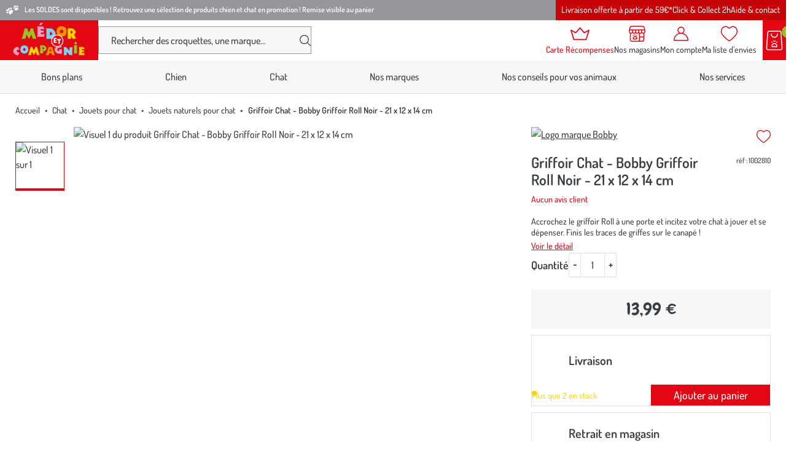

--- FILE ---
content_type: text/html; charset=utf-8
request_url: https://www.medoretcie.com/produit/1002810/griffoir-chat-bobby-griffoir-roll-noir-21-x-12-x-14-cm.html
body_size: 21147
content:
<!doctype html>
<html data-ng-app="RbsChangeApp" lang="fr" data-ng-strict-di="">
  <head>
    <meta name="gagtm" content="" data-gtm-script="GTM-P6PH9NHB" />

    <meta http-equiv="content-type" content="text/html; charset=utf-8"/>
    <meta name="viewport" content="width=device-width, initial-scale=1"/>
    <title>Griffoir Chat - Bobby Griffoir Roll Noir - 21 x 12 x 14 cm</title>
	<meta name="description" content="" />
	<meta name="keywords" content="" />
	<meta property="og:locale" content="fr_FR" />
	<meta property="og:type" content="article" />
	<meta property="og:title" content="Détail d&#039;un produit" />
	<meta property="og:description" content="" />
	<meta property="og:url" content="https://www.medoretcie.com/produit/1002810/griffoir-chat-bobby-griffoir-roll-noir-21-x-12-x-14-cm.html" />
	<meta property="og:site_name" content="Médor et Compagnie®" />
	<meta property="og:image" content="https://botanic-medor-storage.omn.proximis.com/Imagestorage/imagesSynchro/0/0/14d9ee35b0de7c2ba843fc18dbb4121a8bdb00b8_1504628.png" />
	<link rel="canonical" href="https://www.medoretcie.com/produit/1002810/griffoir-chat-bobby-griffoir-roll-noir-21-x-12-x-14-cm.html" />
          <base href="https://www.medoretcie.com/" target="_self" />
          <meta name="generator" content="Planet Unified Commerce" />
        <style>
  /* Hide these elements ASAP */
  [ng\:cloak], [ng-cloak], [data-ng-cloak], [x-ng-cloak],
  .ng-cloak, .x-ng-cloak,
  .ng-hide:not(.ng-hide-animate) {
    display: none !important;
  }

  /* Limit the size of SVG while the CSS is loading */
  svg {
    width: 1em;
    height: 1em;
  }
</style>

    <link rel="apple-touch-icon" sizes="60x60" href="/Assets/251194/Theme/Project/Medor/build/assets/favicon/apple-touch-icon.png">
<link rel="icon" type="image/png" sizes="32x32" href="/Assets/251194/Theme/Project/Medor/build/assets/favicon/favicon-32x32.png">
<link rel="icon" type="image/png" sizes="16x16" href="/Assets/251194/Theme/Project/Medor/build/assets/favicon/favicon-16x16.png">
<link rel="manifest" href="/Assets/251194/Theme/Project/Medor/build/assets/favicon/site.webmanifest">
<link rel="mask-icon" href="/Assets/251194/Theme/Project/Medor/build/assets/favicon/safari-pinned-tab.svg" color="#E30613">
<meta name="msapplication-TileColor" content="#E30613">
<meta name="theme-color" content="#E30613">
    	<link rel="stylesheet" type="text/css" href="/Assets/251194/Theme/Project/Medor/build/css/Medor.css" />
	<link rel="stylesheet" type="text/css" href="/Assets/251194/Theme/Rbs/Base/lib/flag-sprites/flags.css" />
	<link rel="stylesheet" type="text/css" href="/Assets/251194/Theme/Project/Medor/blocks.css" />
    <script type="text/javascript">
      window.__change = {"__resources":[],"rbsWebsiteTrackersManager":{"configuration":{"consultedMaxCount":10,"consultedPersistDays":30}},"userContext":{"accessorId":0},"schemaData":{"organization":{"@context":"https:\/\/schema.org","@type":"Organization","url":"https:\/\/www.medoretcie.com\/","logo":"https:\/\/www.medoretcie.com\/App\/Themes\/Medor\/Assets\/build\/assets\/img\/medor.png"}},"gagtmEnv":{"idcat":"WC-162561","pagetype":"page","wordingcat":"Jouets naturels pour chat","idp":"112070","user":{"id":"","mag":"","carte":"false"}},"navigationContext":{"websiteId":100531,"sectionId":105964,"detailDocumentId":116714,"pageIdentifier":"101051,fr_FR","themeName":"Project_Medor","LCID":"fr_FR","assetBasePath":"\/Assets\/251194\/"},"application":{"env":"production"},"blockParameters":{"analytics":{"identifier":null,"enableTag":true,"tTL":3600,"_cached":true},"headSeo":{"documentId":116714,"tTL":60,"pageId":101051,"isDetailPage":true,"websiteId":100531,"decoratorId":0,"canonicalRelativePath":"produit\/1002810\/griffoir-chat-bobby-griffoir-roll-noir-21-x-12-x-14-cm.html","canonicalQuery":[]},"inlineStyles":{"tTL":60,"fullyQualifiedTemplateName":"Project_Medor:inline-styles.twig","_cached":true},"skipLinks":{"tTL":60,"fullyQualifiedTemplateName":"Project_Medor:skip-links.twig","_cached":true},"preHeaderPromotionnal":{"tTL":60,"docPromoId":[829701,1077335],"_cached":true},"editoMenu":{"templateName":"menu-vertical.twig","showTitle":false,"contextual":false,"toDisplayDocumentId":101697,"offset":0,"maxLevel":1,"pageId":101051,"sectionId":105964,"websiteId":100531,"imageFormats":null,"attributesMaxLevel":"1","tTL":60,"fullyQualifiedTemplateName":"Project_Medor:header\/edito-menu.twig"},"burgerButton":{"tTL":60,"fullyQualifiedTemplateName":"Project_Medor:header\/burger-button.twig","_cached":true},"headerLogo":{"tTL":60,"fullyQualifiedTemplateName":"Project_Medor:header\/logo.twig","_cached":true},"search":{"thumbnailFormat":"selectorItem","nbElement":4,"tTL":60,"fullyQualifiedTemplateName":"Rbs_Catalog:product-short-search-preloaded.twig","groups":["documents","products"],"displayPricesWithoutTax":false,"displayPricesWithTax":true,"formActionUrl":{},"typoSearch":true,"showUnavailable":true,"models":["Rbs_Website_StaticPage","Rbs_Website_Topic","Rbs_Brand_Brand","Rbs_Store_Store"],"_cached":true},"fidelityShort":{"tTL":60,"fullyQualifiedTemplateName":"Project_Medor:header\/club.twig","linkTarget":103859,"linkLabel":"Carte R\u00e9compenses","_cached":true},"shortStore":{"autoSelect":false,"dropdownPosition":"left","tTL":60,"fullyQualifiedTemplateName":"Rbs_Storeshipping:short-store-preloaded.twig","storeId":0,"pictoHeader":"shop","pictoStandalone":false,"_cached":true},"wishlistShort":{"tTL":60,"fullyQualifiedTemplateName":"Project_Medor:header\/wishlist.twig","_cached":true},"accountShort":{"accessorId":null,"toDisplayDocumentId":101850,"maxLevel":1,"pageId":101051,"sectionId":105964,"websiteId":100531,"realm":"web","userAccountPage":100933,"dropdownPosition":"right","tTL":60,"fullyQualifiedTemplateName":"Rbs_User:account-short-preloaded.twig","accessorName":null,"pictoHeader":"account","pictoStandalone":false},"shortCart":{"imageFormats":"shortCartItem","dropdownPosition":"right","webStoreId":100913,"billingAreaId":100534,"zone":"FRC","targetIds":null,"storeId":0,"displayPricesWithoutTax":false,"displayPricesWithTax":true,"handleWebStorePrices":true,"handleStorePrices":true,"tTL":0,"fullyQualifiedTemplateName":"Rbs_Commerce:short-cart-preloaded.twig","loadCartFromServerSide":true,"cartIdentifier":null,"pictoHeader":"cart","pictoStandalone":false},"mainMenu":{"templateName":"menu-vertical.twig","showTitle":false,"contextual":false,"toDisplayDocumentId":101788,"offset":0,"maxLevel":2,"pageId":101051,"sectionId":105964,"websiteId":100531,"imageFormats":null,"attributesMaxLevel":"1","tTL":0,"fullyQualifiedTemplateName":"Project_Medor:mega-menu.twig"},"thread":{"separator":"\/","sectionId":105964,"documentId":116714,"tTL":60},"backToTop":{"tTL":2630000,"fullyQualifiedTemplateName":"Project_Commons:back-to-top.twig","_cached":true},"clubMembership":{"tTL":60,"fullyQualifiedTemplateName":"Project_Medor:club-membership.twig","title":"La Carte R\u00e9compenses M\u00e9dor et Compagnie\u00ae","subtitle":"M\u00e9dor et Compagnie\u00ae r\u00e9compense votre fid\u00e9lit\u00e9","pictograms":[101705,101707,101709,101710],"ctaTarget":103859,"ctaLabel":"J'adh\u00e8re","_cached":true},"copyrightBanner":{"tTL":60,"_cached":true},"helpBanner":{"tTL":60,"_cached":true},"reinsurance":{"tTL":60,"fullyQualifiedTemplateName":"Project_Medor:reinsurance.twig","pictograms":[101713,101715,101717,101719],"_cached":true},"medorAndYouMenu":{"templateName":"menu-vertical.twig","showTitle":true,"contextual":false,"toDisplayDocumentId":101700,"offset":0,"maxLevel":1,"pageId":101051,"sectionId":105964,"websiteId":100531,"imageFormats":null,"attributesMaxLevel":-1,"tTL":60,"fullyQualifiedTemplateName":"Project_Medor:dropdown-list-menu.twig"},"proMenu":{"templateName":"menu-vertical.twig","showTitle":true,"contextual":false,"toDisplayDocumentId":101701,"offset":0,"maxLevel":1,"pageId":101051,"sectionId":105964,"websiteId":100531,"imageFormats":null,"attributesMaxLevel":-1,"tTL":60,"fullyQualifiedTemplateName":"Project_Medor:dropdown-list-menu.twig"},"offersMenu":{"templateName":"menu-vertical.twig","showTitle":true,"contextual":false,"toDisplayDocumentId":101702,"offset":0,"maxLevel":1,"pageId":101051,"sectionId":105964,"websiteId":100531,"imageFormats":null,"attributesMaxLevel":-1,"tTL":60,"fullyQualifiedTemplateName":"Project_Medor:dropdown-list-menu.twig"},"contactMenu":{"templateName":"menu-vertical.twig","showTitle":true,"contextual":false,"toDisplayDocumentId":101703,"offset":0,"maxLevel":1,"pageId":101051,"sectionId":105964,"websiteId":100531,"imageFormats":null,"attributesMaxLevel":-1,"tTL":60,"fullyQualifiedTemplateName":"Project_Medor:dropdown-list-menu.twig"},"customersFeedback":{"tTL":60,"fullyQualifiedTemplateName":"Project_Medor:footer\/customers-feedback.twig","title":"Nos clients nous font confiance","linkTarget":104065,"linkLabel":"En savoir plus","_cached":true},"shortSubscription":{"tTL":0,"showTitle":false,"showTokenField":false,"showComplementaryFields":false,"displayedMailinglists":[103797],"fullyQualifiedTemplateName":"Project_Medor:subscription-auto-preloaded.twig","label":"Recevez les conseils de nos experts et nos promos exclusives dans votre boite mail !","tooltipinfo":{"e":"Html","t":"Votre email est uniquement utilis\u00e9 pour vous adresser des newsletters de la part de M\u00e9dor et Compagnie\u00ae. Vous pouvez \u00e0 tout moment vous d\u00e9sabonner en utilisant le lien de d\u00e9sabonnement int\u00e9gr\u00e9 dans la newsletter. <a  data-document-id=\"103956\" target=\"_self\" href=\"https:\/\/www.medoretcie.com\/politique-de-confidentialite-cookies.html\">En savoir plus<\/a><br>","h":"Votre email est uniquement utilis\u00e9 pour vous adresser des newsletters de la part de M\u00e9dor et Compagnie\u00ae. Vous pouvez \u00e0 tout moment vous d\u00e9sabonner en utilisant le lien de d\u00e9sabonnement int\u00e9gr\u00e9 dans la newsletter. <a  data-document-id=\"103956\" target=\"_self\" href=\"https:\/\/www.medoretcie.com\/politique-de-confidentialite-cookies.html\">En savoir plus<\/a><br>"},"requestToken":"983b4fe2c6cbd66de13f69a36b40b71259ac511adf9b0b86243d8ae331ef5aad","userId":0,"_LCID":"fr_FR"},"socials":{"tTL":60,"fullyQualifiedTemplateName":"Project_Medor:footer\/socials.twig","title":"Restons connect\u00e9s ensemble","targetInstagram":"https:\/\/www.instagram.com\/medoretcie\/","targetFacebook":"https:\/\/www.facebook.com\/medoretcie\/","targetLinkedin":"https:\/\/fr.linkedin.com\/company\/medoretcie","_cached":true},"faq":{"tTL":60,"fullyQualifiedTemplateName":"Project_Medor:footer\/help-element.twig","title":"Aide et contact","picto":"help","wysiwyg":{"e":"Html","t":"Consultez notre FAQ<div><a href=\"https:\/\/aide.medoretcie.com\">Toutes les r\u00e9ponses \u00e0 vos questions ici<\/a><\/div>","h":null},"_cached":true},"contactUs":{"tTL":60,"fullyQualifiedTemplateName":"Project_Medor:footer\/help-element.twig","title":"Contactez-nous","picto":"mobile","wysiwyg":{"e":"Html","t":"04 58 02 02 74<br>(prix d'un appel local)<br>Du lundi au vendredi de 9h \u00e0 21h<br>Le samedi et dimanche de 9h \u00e0 19h","h":null},"_cached":true},"writeUs":{"tTL":60,"fullyQualifiedTemplateName":"Project_Medor:footer\/help-element.twig","title":"\u00c9crivez-nous","picto":"mail","wysiwyg":{"e":"Html","t":"<a href=\"\" data-document-id=\"104074\">Nous envoyer un petit mot<\/a>","h":null},"_cached":true},"franceStatement":{"tTL":60,"fullyQualifiedTemplateName":"Project_Medor:footer\/france-statement.twig","text":"M\u00e9dor et Compagnie\u00ae est une entreprise familiale fran\u00e7aise","picto":101836,"_cached":true},"postFooter":{"templateName":"menu-vertical.twig","showTitle":false,"contextual":false,"toDisplayDocumentId":101699,"offset":0,"maxLevel":1,"pageId":101051,"sectionId":105964,"websiteId":100531,"imageFormats":null,"attributesMaxLevel":-1,"tTL":3600,"fullyQualifiedTemplateName":"Project_Medor:footer\/post-footer-menu.twig"},"trackersAskConsent":[],"gagtmHeader":{"tTL":3600,"identifier":"GTM-P6PH9NHB","_cached":true},"favicon":{"tTL":60,"fullyQualifiedTemplateName":"Project_Medor:favicon.twig","_cached":true},"2":{"productIds":[116714],"tTL":0,"fullyQualifiedTemplateName":"Rbs_Wishlist:wishlist-button-preloaded.twig","storeId":100913,"userId":false,"wishlistIds":[]},"4":{"toDisplayDocumentId":116714,"detailed":true,"dataSetNames":"rootProduct,productSet,animations,jsonLd,axes","imageFormats":"x,detail,detailThumbnail,pictogram,attribute,setItem,selectorItem","animationDisplayMode":"pictogram","handleReviews":false,"handleSocial":false,"socialNetworks":"twitter,facebook,pinterest","contextKeySuffix":null,"variantId":0,"visualsDisplayMode":"slider","visualsSliderInterval":5000,"ratingScale":5,"webStoreId":100913,"billingAreaId":100534,"zone":"FRC","targetIds":null,"storeId":0,"displayPricesWithoutTax":false,"displayPricesWithTax":true,"handleWebStorePrices":true,"handleStorePrices":true,"tTL":60,"zoomType":"modal","showQuantity":true,"informationDisplayMode":"tabs","showStoreAvailability":true,"pageId":101051,"contextKey":"101051_"},"6":{"toDisplayDocumentId":116714,"tTL":60,"merchantName":"M\u00e9dor et Compagnie\u00ae","fullyQualifiedTemplateName":"Cleverage_Avisverifies:product-reviews-widget.twig","widgetUrl":"https:\/\/widgets.rr.skeepers.io\/product\/1ccb055a-16c7-f204-81e4-eb59219de51e\/5667e708-bea1-4724-b393-e402899e11de.js","variantId":0},"16":{"tTL":0,"section":{}}},"Rbs_Geo_Config":{"OSM":{"tileLayerName":"\/\/{s}.tile.openstreetmap.org\/{z}\/{x}\/{y}.png","url":"https:\/\/nominatim.openstreetmap.org\/","APIKey":null},"Google":{"APIKey":"AIzaSyB7q0EutT43R08c11bW2x5T4YMavYRWDCA"}}};
    </script>
  </head>
  <body>
    <noscript>
  <p class="text-center">Si l’execution du code JavaScript est désactivée dans votre navigateur, votre expérience de navigation risque d’être dégradée. Veuillez nous en excuser.</p>
</noscript>
<nav aria-label="Liens d’évitement">
  <ul class="skipLinks">
                  <li class="visible-xs-block visible-sm-block"><button type="button" data-project-commons-skip-links="" data-ng-click="skipTo($event, '#navigation-mobile')">Aller à la navigation</button></li>
        <li class="visible-md-block visible-lg-block"><button type="button" data-project-commons-skip-links="" data-ng-click="skipTo($event, '#navigation')">Aller à la navigation</button></li>
                    <li><button type="button" data-project-commons-skip-links="" data-ng-click="skipTo($event, '#content')">Aller au contenu principal</button></li>
                    <li><button type="button" data-project-commons-skip-links="" data-ng-click="skipTo($event, '#footer')">Aller au pied de page</button></li>
            </ul>
</nav>

    	<div id="website-ga" data-rbs-website-google-analytics="" data-block-id="analytics"
		data-identifier=""></div>


    <div class="preHeader">
      
  <div style="--preHeaderAlign: start;
              --preHeaderColor: var(--white);
              --preHeaderBg: var(--light-secondary)"
              data-bold=""
              class="preHeader-msg">

          <a class="hover-unstyled" href="offres/soldes.html">
    
          <svg aria-hidden="true" focusable="false">
        <use xlink:href="/Assets/251194/Theme/Project/Medor/build/assets/svg/sprite.svg#paw"></use>
      </svg>
    
    <span>Les SOLDES sont disponibles ! Retrouvez une sélection de produits chien et chat en promotion ! Remise visible au panier<span>

          </a>
    
  </div>

      <div class="preHeader-menu js-appendAround-headerEdito visible-md-block visible-lg-block" data-set="js-flow-editoMenu">
  <nav class="editoMenu js-append" aria-label="Nos services">
        <ul class="editoMenu-list">
              <li>
          <a href="nous-connaitre/nos-conditions-de-livraison.html" class="editoMenu-link navigationLink hover-unstyled">Livraison offerte à partir de 59€*</a>
        </li>
              <li>
          <a href="nos-services/le-click-collect.html" class="editoMenu-link navigationLink hover-unstyled">Click &amp; Collect 2h</a>
        </li>
              <li>
          <a href="nous-connaitre/aide-et-contact.html" class="editoMenu-link navigationLink hover-unstyled">Aide &amp; contact</a>
        </li>
          </ul>
      </nav>
</div>

    </div>
    <header id="header" class="header" data-project-commons-sticky-header="">
      <div data-type="block" data-id="burgerButton" data-name="Rbs_Website_XhtmlTemplate" data-layout-rbs-website-xhtml-template="" data-rbs-block-container="burgerButton" class="block visible-sm-block visible-xs-block"><button id="navigation-mobile" type="button" class="burgerButton js-toggle-navigation" aria-haspopup="true" aria-controls="navigation" aria-expanded="false">
  <svg aria-hidden="true" focusable="false">
    <use xlink:href="/Assets/251194/Theme/Project/Medor/build/assets/svg/sprite.svg#burger"></use>
  </svg>
  <span class="sr-only">Nos produits</span>
</button>
</div>
      <div class="header-logo"><a href="/" class="logo focus-unstyled">
  <img src="/Assets/251194/Theme/Project/Medor/build/assets/img/medor.png" alt="Médor et Compagnie®" class="logo-main" />
  <svg aria-hidden="true" focusable="false" class="logo-small">
    <use xlink:href="/Assets/251194/Theme/Project/Medor/build/assets/svg/sprite.svg#medor"></use>
  </svg>
</a>
</div>
      <div data-type="block" data-id="search" data-name="Rbs_Elasticsearch_ShortSearch" data-layout-rbs-elasticsearch-short-search="" data-rbs-block-container="search" class="block header-search">

  <div class="headerCommon --search searchTrigger">
    <button type="button" class="headerCommon-link searchTrigger-button js-search-trigger" aria-controls="short-search-search">
      <svg aria-hidden="true" focusable="false" class="headerCommon-ico">
        <use xlink:href="/Assets/251194/Theme/Project/Medor/build/assets/svg/sprite.svg#search"></use>
      </svg>
      <span class="mask">Afficher/masquer le moteur de recherche</span>
    </button>
  </div>
  <div id="short-search-search" class="search js-search-form">
    <form class="short-search-form search-form" method="GET" name="searchForm"
  action="https://www.medoretcie.com:443/resultat-de-recherche-produits.html" data-ng-submit="submitForm($event)"
  data-ng-controller="ProjectExtendedShortSearchPreloaded">
  <label for="search-search" class="sr-only">Votre recherche</label>
  <div class="search-group">
    <input
      id="search-search"
      name="searchText"
      type="text"
      minlength="3"
      maxlength="200"
      autocomplete="off"
      title="Votre recherche"
      placeholder="Rechercher des croquettes, une marque..."
      class="form-control elastic-search formGroup-field --noradius --noborder search-input js-search-input"
      data-ng-model-options="{debounce: 500}"
      data-ng-model="suggester.searchText"
      data-ng-change="loadSuggestions();"
      data-ng-blur="emptySuggestions($event)"
      data-ng-keydown="emptySuggestions($event)" />
    <button type="button" class="search-btn --clear js-search-close-suggestions hidden" data-ng-click="clearSuggestions()" aria-label="Effacer votre recherche">
      <svg aria-hidden="true" focusable="false">
        <use xlink:href="/Assets/251194/Theme/Project/Medor/build/assets/svg/sprite.svg#cross"></use>
      </svg>
    </button>
    <button id="formSearchSubmit" type="submit" class="search-btn" aria-label="Rechercher">
      <svg id="formSearchSubmitSvg" aria-hidden="true" focusable="false">
        <use xlink:href="/Assets/251194/Theme/Project/Medor/build/assets/svg/sprite.svg#search"></use>
      </svg>
    </button>
  </div>
  <div class="suggestions"></div>
</form>
  </div>
</div>
      <div class="header-actions">
        

  <div class="headerCommon --club --S js-appendAround-headerFid" data-set="js-flow-headerFid">
    <a href="le-programme-de-fidelite-medor-et-compagnie.html" class="headerCommon-link navigationLink focus-unstyled js-append">
      <svg class="headerCommon-ico" aria-hidden="true" focusable="false">
        <use xlink:href="/Assets/251194/Theme/Project/Medor/build/assets/svg/sprite.svg#club"></use>
      </svg>
      <span class="headerCommon-title">Carte Récompenses</span>
    </a>
  </div>


        <div data-type="block" data-id="shortStore" data-name="Rbs_Storeshipping_ShortStore" data-layout-rbs-storeshipping-short-store="" data-rbs-block-container="shortStore" class="block"><div data-ng-controller="RbsShortStore" data-choose-store-url="https://www.medoretcie.com/nos-magasins.html"
  class="headerCommon --store">
  <div class="short-store">
              <a href="https://www.medoretcie.com/nos-magasins.html" class="headerCommon-link focus-unstyled">
        <svg class="headerCommon-ico" aria-hidden="true" focusable="false">
          <use xlink:href="/Assets/251194/Theme/Project/Medor/build/assets/svg/sprite.svg#shop"></use>
        </svg>
        <span class="headerCommon-title">Nos magasins</span>
      </a>
          </div>
</div>
</div>
        <div data-type="block" data-id="accountShort" data-name="Rbs_User_AccountShort" data-layout-rbs-user-account-short="" data-rbs-block-container="accountShort" class="block"><div data-ng-controller="RbsUserAccountShort" class="headerCommon --account">
  <div class="content">
            <div class="dropdown">
      <a href="mon-compte/mes-informations.html" data-toggle="dropdown"
        class="dropdown-toggle headerCommon-link focus-unstyled">
        
                
        
        <svg class="headerCommon-ico "
          aria-hidden="true" focusable="false">
          <use xlink:href="/Assets/251194/Theme/Project/Medor/build/assets/svg/sprite.svg#account"></use>
        </svg>

        <span class="headerCommon-title">
                      Mon compte
                  </span>
              </a>
      <ul class="dropdown-menu headerDropdown">
                              <li>
              <a href="https://www.medoretcie.com/se-connecter.html" rel="nofollow">
                Connectez-vous
              </a>
            </li>
            <li class="divider"></li>
            <li>
              <a href="https://www.medoretcie.com/creer-votre-compte.html" rel="nofollow">
                Créez votre compte client
              </a>
            </li>
                        </ul>
    </div>
      </div>
</div>
</div>
        <div data-type="block" data-id="wishlistShort" data-name="Rbs_Website_XhtmlTemplate" data-layout-rbs-website-xhtml-template="" data-rbs-block-container="wishlistShort" class="block"><div class="headerCommon --wishlist">
  <a href="https://www.medoretcie.com/mon-compte/mes-listes-d-envies.html" class="headerCommon-link focus-unstyled">
    <svg class="headerCommon-ico" aria-hidden="true" focusable="false">
      <use xlink:href="/Assets/251194/Theme/Project/Medor/build/assets/svg/sprite.svg#wishlist"></use>
    </svg>
    <span class="headerCommon-title">Ma liste d’envies</span>
  </a>
</div>
</div>
        <div data-type="block" data-id="shortCart" data-name="Rbs_Commerce_ShortCart" data-layout-rbs-commerce-short-cart="" data-rbs-block-container="shortCart" class="block">  <div data-ng-controller="RbsCommerceShortCartPreloaded"
    data-delete-product-waiting-message="Suppression du produit..."
    data-product-count="0" class="headerCart">
    <div class="content headerCart-content">
                            <div class="dropdown">
            <button type="button" data-toggle="dropdown" class="dropdown-toggle headerCart-link">
              <svg class="headerCart-ico" aria-hidden="true" focusable="false">
                <use xlink:href="/Assets/251194/Theme/Project/Medor/build/assets/svg/sprite.svg#cart"></use>
              </svg>
              <span class="headerCart-bubble"> 0</span>
            </button>
            <ul class="dropdown-menu dropdown-menu-right dropdown-menu-custom dropdown-cart shortCart">
              <li>
                                <a href="https://www.medoretcie.com/mon-panier.html">
                  Votre panier est vide
                </a>
                              </li>
            </ul>
          </div>
                      </div>
  </div>
</div>
      </div>
    </header>
    

<nav id="navigation" class="navigation js-navigation" aria-label="Menu principal" data-rbs-website-menu="" data-block-id="mainMenu">
  <p class="navigation-header">
    Nos produits
          <button type="button" class="navigation-close js-toggle-navigation" data-togglenav-close="" aria-controls="navigation">
        <span class="mask">Fermer le menu</span>
        <svg aria-hidden="true" focusable="false">
          <use xlink:href="/Assets/251194/Theme/Project/Medor/build/assets/svg/sprite.svg#cross"></use>
        </svg>
      </button>
      </p>

      <ul class="navigation-menu js-navigation-list" aria-label="Nos produits">
                                      
                  <li class="navigation-item js-level1">
            <a class="navigation-link navigationLink js-navigation-link"
                data-project-commons-menu-external=""
                href="https://www.medoretcie.com/c/bons-plans.html"
                >
                            Bons plans
            </a>
          </li>
                                              
                  <li class="navigation-item js-level1 js-level1-has-navigation">
            <a class="navigation-link navigationLink js-navigation-link"
              data-project-commons-menu-external=""
              href="https://www.medoretcie.com/c/chien.html"
              role="button"
              aria-expanded="false"
              >
              
              Chien

              <svg class="navigationLink-toggle" aria-hidden="true" focusable="false">
                <use xlink:href="/Assets/251194/Theme/Project/Medor/build/assets/svg/sprite.svg#chevron"></use>
              </svg>
            </a>
            <div class="navigation-panel js-navigation-panel">
              <div class="navigationPanel --columns">
                <ul class="navigationPanel-main">
                  <li>
                      <a href="https://www.medoretcie.com/c/chien.html" class="navigationPanel-link --parent hover-unstyled">
                                                  <span class="navigationPicto navigationPanel-picto">
                            <svg aria-hidden="true" focusable="false">
                              <use xlink:href="/Assets/251194/Theme/Project/Medor/build/assets/svg/collection.svg#Chien"></use>
                            </svg>
                          </span>
                                                                          Voir tout
                                              </a>
                    </li>
                                          
  <li>
    <a href="c/chien/croquettes-pour-chien.html" class="navigationPanel-link hover-unstyled">Croquettes</a>
      </li>

                                          
  <li>
    <a href="c/chien/patees-et-alimentation-humide-pour-chien.html" class="navigationPanel-link hover-unstyled">Pâtées et alimentation humide</a>
      </li>

                                          
  <li>
    <a href="c/chien/friandises-pour-chien.html" class="navigationPanel-link hover-unstyled">Friandises</a>
      </li>

                                          
  <li>
    <a href="c/chien/gamelles-et-distributeurs-pour-chien.html" class="navigationPanel-link hover-unstyled">Gamelles et distributeurs</a>
      </li>

                                          
  <li>
    <a href="c/chien/couchages-et-habitat-pour-chien.html" class="navigationPanel-link hover-unstyled">Couchages et habitat</a>
      </li>

                                          
  <li>
    <a href="c/chien/promenade-du-chien.html" class="navigationPanel-link hover-unstyled">Promenade</a>
      </li>

                                          
  <li>
    <a href="c/chien/jouets-pour-chien.html" class="navigationPanel-link hover-unstyled">Jouets</a>
      </li>

                                          
  <li>
    <a href="c/chien/toilettage-du-chien.html" class="navigationPanel-link hover-unstyled">Toilettage</a>
      </li>

                                          
  <li>
    <a href="c/chien/soin-et-hygiene-pour-chien.html" class="navigationPanel-link hover-unstyled">Soin et hygiène</a>
      </li>

                                          
  <li>
    <a href="c/chien/education-et-sports-canins.html" class="navigationPanel-link hover-unstyled">Éducation et sports canins</a>
      </li>

                                          
  <li>
    <a href="c/chien/transport-et-securite-du-chien.html" class="navigationPanel-link hover-unstyled">Transport et sécurité</a>
      </li>

                                          
  <li>
    <a href="c/chien/chiots.html" class="navigationPanel-link hover-unstyled">Chiots</a>
      </li>

                                  </ul>

                              </div>
            </div>
          </li>
                                              
                  <li class="navigation-item js-level1 js-level1-has-navigation is-current">
            <a class="navigation-link navigationLink js-navigation-link"
              data-project-commons-menu-external=""
              href="https://www.medoretcie.com/c/chat.html"
              role="button"
              aria-expanded="false"
              >
              
              Chat

              <svg class="navigationLink-toggle" aria-hidden="true" focusable="false">
                <use xlink:href="/Assets/251194/Theme/Project/Medor/build/assets/svg/sprite.svg#chevron"></use>
              </svg>
            </a>
            <div class="navigation-panel js-navigation-panel">
              <div class="navigationPanel --columns">
                <ul class="navigationPanel-main">
                  <li>
                      <a href="https://www.medoretcie.com/c/chat.html" class="navigationPanel-link --parent hover-unstyled">
                                                  <span class="navigationPicto navigationPanel-picto">
                            <svg aria-hidden="true" focusable="false">
                              <use xlink:href="/Assets/251194/Theme/Project/Medor/build/assets/svg/collection.svg#Chat"></use>
                            </svg>
                          </span>
                                                                          Voir tout
                                              </a>
                    </li>
                                          
  <li>
    <a href="c/chat/croquettes-pour-chat.html" class="navigationPanel-link hover-unstyled">Croquettes</a>
      </li>

                                          
  <li>
    <a href="c/chat/patees-et-alimentation-humide-pour-chat.html" class="navigationPanel-link hover-unstyled">Pâtées et alimentation humide</a>
      </li>

                                          
  <li>
    <a href="c/chat/friandises-pour-chat.html" class="navigationPanel-link hover-unstyled">Friandises</a>
      </li>

                                          
  <li>
    <a href="c/chat/gamelles-et-distributeurs-pour-chat.html" class="navigationPanel-link hover-unstyled">Gamelles et distributeurs</a>
      </li>

                                          
  <li>
    <a href="c/chat/couchages-griffoirs-et-arbres-a-chat.html" class="navigationPanel-link hover-unstyled">Couchages, griffoirs et arbres à chat</a>
      </li>

                                          
  <li>
    <a href="c/chat/litiere-et-maisons-de-toilette.html" class="navigationPanel-link hover-unstyled">Litière et maisons de toilette</a>
      </li>

                                          
  <li>
    <a href="c/chat/laisses-harnais-et-colliers-pour-chat.html" class="navigationPanel-link hover-unstyled">Laisses, harnais et colliers</a>
      </li>

                                          
  <li>
    <a href="c/chat/transport-et-securite-du-chat.html" class="navigationPanel-link hover-unstyled">Transport et sécurité</a>
      </li>

                                          
  <li>
    <a href="c/chat/jouets-pour-chat.html" class="navigationPanel-link hover-unstyled">Jouets</a>
      </li>

                                          
  <li>
    <a href="c/chat/toilettage-du-chat.html" class="navigationPanel-link hover-unstyled">Toilettage</a>
      </li>

                                          
  <li>
    <a href="c/chat/soin-et-hygiene-du-chat.html" class="navigationPanel-link hover-unstyled">Soin et hygiène</a>
      </li>

                                          
  <li>
    <a href="c/chat/chatons.html" class="navigationPanel-link hover-unstyled">Chatons</a>
      </li>

                                  </ul>

                              </div>
            </div>
          </li>
                                              
                  <li class="navigation-item js-level1">
            <a class="navigation-link navigationLink js-navigation-link"
                data-project-commons-menu-external=""
                href="https://www.medoretcie.com/nos-marques.html"
                >
                            Nos marques
            </a>
          </li>
                                              
                  <li class="navigation-item js-level1">
            <a class="navigation-link navigationLink js-navigation-link"
                data-project-commons-menu-external=""
                href="https://www.medoretcie.com/nos-conseils-d-experts.html"
                >
                            Nos conseils pour vos animaux
            </a>
          </li>
                                              
                  <li class="navigation-item js-level1">
            <a class="navigation-link navigationLink js-navigation-link"
                data-project-commons-menu-external=""
                href="https://www.medoretcie.com/services-et-rendez-vous.html"
                >
                            Nos services
            </a>
          </li>
                  </ul>
    <div class="js-appendAround-headerFid navigation-fid headerCommon --club" data-set="js-flow-headerFid"></div>
  <div class="js-appendAround-headerEdito visible-xs-block visible-sm-block navigation-aside" data-set="js-flow-editoMenu"></div>
</nav>
<div class="navigation-overlay"></div>


    <div class="container-fluid">

      <div id="content">
        <div data-type="block" data-id="thread" data-name="Rbs_Website_Thread" data-layout-rbs-website-thread="" data-rbs-block-container="thread" class="block"><nav aria-label="Fil d’ariane">
  <ul class="breadcrumb breadcrumb">
    <li><a href="https://www.medoretcie.com/">Accueil</a></li>
      <li>
      <a href="c/chat.html">        Chat
      </a>    </li>
      <li>
      <a href="c/chat/jouets-pour-chat.html">        Jouets pour chat
      </a>    </li>
      <li>
      <a href="c/chat/jouets-pour-chat/jouets-naturels-pour-chat.html">        Jouets naturels pour chat
      </a>    </li>
      <li class="active">
              Griffoir Chat - Bobby Griffoir Roll Noir - 21 x 12 x 14 cm
          </li>
    </ul>
</nav>

<script type="application/ld+json">{"@context":"https:\/\/schema.org","@type":"BreadcrumbList","itemListElement":[{"@type":"ListItem","position":1,"name":"Accueil","item":"https:\/\/www.medoretcie.com\/"},{"@type":"ListItem","position":2,"name":"Chat","item":"https:\/\/www.medoretcie.com\/c\/chat.html"},{"@type":"ListItem","position":3,"name":"Jouets pour chat","item":"https:\/\/www.medoretcie.com\/c\/chat\/jouets-pour-chat.html"},{"@type":"ListItem","position":4,"name":"Jouets naturels pour chat","item":"https:\/\/www.medoretcie.com\/c\/chat\/jouets-pour-chat\/jouets-naturels-pour-chat.html"},{"@type":"ListItem","position":5,"name":"Griffoir Chat - Bobby Griffoir Roll Noir - 21 x 12 x 14 cm"}]}</script>
</div>
        <main id="content-column">
          <div class="editable-zone" data-id="mainContent"><div data-type="block" data-id="2" data-name="Rbs_Wishlist_WishlistButton" data-layout-rbs-wishlist-wishlist-button="" data-rbs-block-container="2" class="block">  
  <div data-ng-controller="RbsWishlistButtonPreloaded" data-ng-cloak="" data-ng-init="data = {&quot;loginPageUrl&quot;:&quot;https:\/\/www.medoretcie.com\/connexion-\/-creation-de-compte-depuis-pictogramme-liste-d-envies.html?productId=116714&quot;}">
    <div class="productWishlist content">

              <div class="productWishlist-content">
          <div data-gtm-added-to-wishlist=""></div>
                      <div class="productWishlist-btn">
              <a href="" data-ng-href="https://www.medoretcie.com/connexion-/-creation-de-compte-depuis-pictogramme-liste-d-envies.html?productId=116714">
                <svg class="productWishlist-picto" aria-hidden="true" focusable="false">
                  <use xlink:href="/Assets/251194/Theme/Project/Medor/build/assets/svg/sprite.svg#wishlist"></use>
                </svg>
              </a>
            </div>
                
    </div>
    <div>
          
<div class="modal fade modalWishlist" id="addWishlistModal-2" tabindex="-1" role="dialog"
  aria-labelledby="addWishlistModalLabel-2" aria-hidden="true">
  <div class="modal-dialog">
    <div class="modal-content">
      <div class="modal-header">
        <button type="button" class="close pull-right" data-dismiss="modal" aria-hidden="true" data-ng-click="reset()">&times;</button>
        <p class="modal-title" id="addWishlistModalLabel-2">
          Ajouter une liste d&#039;envies
        </p>
      </div>
      <div class="modal-body">
        <div class="modal-main-content">
          <form class="form-inline" data-ng-hide="addWishlistSuccess" name="addWishlistForm2">
            <div class="form-group">
              <label for="addWishlistTitle-2">Titre  <span class="required-symbol">*</span>
  <span class="sr-only">(Ce champ est obligatoire)</span>
</label>
              <input id="addWishlistTitle-2" class="form-control"
                   type="text" data-ng-model="newWishlist.title" required="required" />
              <p>
                  <span class="required-symbol">*</span>
  <span class="sr-only">(Ce champ est obligatoire)</span>

                champs obligatoires
              </p>
            </div>
          </form>
          <div data-ng-show="addWishlistSuccess">
            (=newWishlist.title=)
          </div>
        </div>
      </div>
      <div class="modal-footer">
        <p data-ng-show="error" class="text-danger">(= error =)</p>
        <p data-ng-show="addWishlistSuccess" class="text-success">Vous avez ajouté une liste</p>
        <button type="button" class="btn btn-default pull-left" data-dismiss="modal" data-ng-click="reset()">
          Fermer</button>
        <button type="button" data-ng-hide="addWishlistSuccess" class="btn btn-success"
          data-ng-disabled="addWishlistForm2.$invalid" data-ng-click="confirmNewWishlist()">
          Ajouter
        </button>
        <a href="https://www.medoretcie.com/mon-compte/mes-listes-d-envies.html" class="btn btn-primary" data-ng-show="addWishlistSuccess" rel="nofollow">
          	<span class="glyphicon glyphicon-arrow-right" aria-hidden="true"></span>

          Voir mes listes d&#039;envies
        </a>
      </div>
    </div>
  </div>
</div>
    </div>
  </div>
</div><div data-type="block" data-id="4" data-name="Rbs_Catalog_ProductDetail" data-layout-rbs-catalog-product-detail="" data-rbs-block-container="4" class="block">    

      <script type="text/javascript">
      window.__change['4'] = {"common":{"id":116714,"LCID":"fr_FR","title":"Griffoir Chat - Bobby Griffoir Roll Noir - 21 x 12 x 14 cm","type":"simple","URL":{"canonical":"https:\/\/www.medoretcie.com\/produit\/1002810\/griffoir-chat-bobby-griffoir-roll-noir-21-x-12-x-14-cm.html","contextual":"https:\/\/www.medoretcie.com\/produit\/1002810\/griffoir-chat-bobby-griffoir-roll-noir-21-x-12-x-14-cm.html","publishedInWebsite":true},"productAvailabilityNotificationURL":"https:\/\/www.medoretcie.com\/document\/105964\/116714.html?themeName=Project_Medor&sectionPageFunction=Rbs_Catalog_ProductAvailabilityNotification","brand":{"common":{"id":111139,"title":"BOBBY","URL":{"canonical":"https:\/\/www.medoretcie.com\/nos-marques\/bobby.html","contextual":"https:\/\/www.medoretcie.com\/nos-marques\/bobby.html","publishedInWebsite":true},"description":"Sublimez le mode de vie de votre compagnon \u00e0 quatre pattes avec Bobby. Sp\u00e9cialiste incontournable de l'\u00e9quipement pour chats et chiens, la marque suit les tendances graphiques et vestimentaires des humains pour cr\u00e9er une multitude de produits assortis et color\u00e9s pour les animaux de compagnie. De l'habitat, au pr\u00eat-\u00e0-porter, jusqu'\u00e0 la sellerie et aux accessoires de la vie quotidienne, la marque est sur tous les fronts !\u00a0\u00a0","websiteURL":null,"visual":{"id":155313,"alt":"Logo marque Bobby","title":"Logo marque Bobby","original":"https:\/\/botanic-medor-storage.omn.proximis.com\/Imagestorage\/images\/0\/0\/67d292ee3c7fe_logo_bobby_1500x800px.png","originalMaxWidth":0,"originalMaxHeight":0,"detail":"https:\/\/botanic-medor-storage.omn.proximis.com\/Imagestorage\/images\/540\/405\/67d292ee3c7fe_logo_bobby_1500x800px.png","detailMaxWidth":540,"detailMaxHeight":405,"detailThumbnail":"https:\/\/botanic-medor-storage.omn.proximis.com\/Imagestorage\/images\/80\/60\/67d292ee3c7fe_logo_bobby_1500x800px.png","detailThumbnailMaxWidth":80,"detailThumbnailMaxHeight":60,"pictogram":"https:\/\/botanic-medor-storage.omn.proximis.com\/Imagestorage\/images\/165\/32\/67d292ee3c7fe_logo_bobby_1500x800px.png","pictogramMaxWidth":165,"pictogramMaxHeight":32,"attribute":"https:\/\/botanic-medor-storage.omn.proximis.com\/Imagestorage\/images\/160\/120\/67d292ee3c7fe_logo_bobby_1500x800px.png","attributeMaxWidth":160,"attributeMaxHeight":120,"setItem":"https:\/\/botanic-medor-storage.omn.proximis.com\/Imagestorage\/images\/80\/60\/67d292ee3c7fe_logo_bobby_1500x800px.png","setItemMaxWidth":80,"setItemMaxHeight":60,"selectorItem":"https:\/\/botanic-medor-storage.omn.proximis.com\/Imagestorage\/images\/160\/160\/67d292ee3c7fe_logo_bobby_1500x800px.png","selectorItemMaxWidth":160,"selectorItemMaxHeight":160},"category":"B"},"typology":{"id":100333,"name":"unic_brand","title":"Marque","groups":{"unic_brand_display":{"title":"Affichage","pos":0}},"attributes":{"unic_brand_highlight":{"title":"Mise en avant de la marque","type":"Boolean","renderingMode":null,"value":true,"pos":1}},"contexts":{"list":{"title":"Liste sur le site"}},"visibilities":{"list":[{"key":"unic_brand_display","items":[{"key":"unic_brand_highlight"}]}]}}},"visuals":[{"id":645762,"alt":null,"title":null,"original":"https:\/\/botanic-medor-storage.omn.proximis.com\/Imagestorage\/imagesSynchro\/0\/0\/14d9ee35b0de7c2ba843fc18dbb4121a8bdb00b8_1504628.png","originalMaxWidth":0,"originalMaxHeight":0,"detail":"https:\/\/botanic-medor-storage.omn.proximis.com\/Imagestorage\/imagesSynchro\/540\/405\/14d9ee35b0de7c2ba843fc18dbb4121a8bdb00b8_1504628.png","detailMaxWidth":540,"detailMaxHeight":405,"detailThumbnail":"https:\/\/botanic-medor-storage.omn.proximis.com\/Imagestorage\/imagesSynchro\/80\/60\/14d9ee35b0de7c2ba843fc18dbb4121a8bdb00b8_1504628.png","detailThumbnailMaxWidth":80,"detailThumbnailMaxHeight":60,"pictogram":"https:\/\/botanic-medor-storage.omn.proximis.com\/Imagestorage\/imagesSynchro\/165\/32\/14d9ee35b0de7c2ba843fc18dbb4121a8bdb00b8_1504628.png","pictogramMaxWidth":165,"pictogramMaxHeight":32,"attribute":"https:\/\/botanic-medor-storage.omn.proximis.com\/Imagestorage\/imagesSynchro\/160\/120\/14d9ee35b0de7c2ba843fc18dbb4121a8bdb00b8_1504628.png","attributeMaxWidth":160,"attributeMaxHeight":120,"setItem":"https:\/\/botanic-medor-storage.omn.proximis.com\/Imagestorage\/imagesSynchro\/80\/60\/14d9ee35b0de7c2ba843fc18dbb4121a8bdb00b8_1504628.png","setItemMaxWidth":80,"setItemMaxHeight":60,"selectorItem":"https:\/\/botanic-medor-storage.omn.proximis.com\/Imagestorage\/imagesSynchro\/160\/160\/14d9ee35b0de7c2ba843fc18dbb4121a8bdb00b8_1504628.png","selectorItemMaxWidth":160,"selectorItemMaxHeight":160}],"auxineDelay":{"availableStockWithoutDelay":2},"code":"PV-1002810"},"animations":[],"stock":{"showStoreAvailability":false,"sku":"1002810","skuId":112070,"minQuantity":1,"maxQuantity":1000000,"step":1,"ean13":"3380350342348","upc":null,"jan":null,"isbn":null,"webStore":{"available":true,"availableInSelectedVariant":true,"availableInOtherVariant":false,"threshold":"STRESS_MARKETING","thresholdTitle":"STRESS_MARKETING"},"threshold":"AVAILABLE","thresholdTitle":"En stock","store":{"hasFavStore":false,"availableInSelectedVariant":false}},"cart":{"hasPrice":true},"price":{"currencyCode":"EUR","precision":2,"options":{"targetId":0,"priority":25,"inSales":false,"ecoTax":0,"discountDetail":null,"priceSource":"webStore","additionalData":[]},"valueModifierName":null,"valueWithTax":13.99,"valueWithoutTax":11.66,"baseValueWithTax":null,"baseValueWithoutTax":null,"taxes":[{"taxCode":"TVAFR","category":"N","zone":"FRC","amount":2.33}]},"mergedPrice":{"currencyCode":"EUR","precision":2,"options":{"targetId":0,"priority":25,"inSales":false,"ecoTax":0,"discountDetail":null,"priceSource":"webStore","additionalData":[]},"valueModifierName":null,"valueWithTax":13.99,"valueWithoutTax":11.66,"baseValueWithTax":null,"baseValueWithoutTax":null,"taxes":[{"taxCode":"TVAFR","category":"N","zone":"FRC","amount":2.33}],"hasDifferentPriceForStore":false},"cartBox":{"allCategories":{"title":"Acheter","button":"Ajouter au panier","disabledButton":"Non disponible","description":null,"disabledDescription":null,"restockDescription":null,"allowed":true,"disabled":false,"hasStock":false,"shippingCondition":null,"categoriesDescription":[]},"capabilities":{"id":101226,"opened":true,"anonymousProcess":false,"precheckPersistAccount":false,"atHomeDelivery":true,"atHomeShippingConditions":[],"relayDelivery":true,"storeDelivery":true,"multipleStoreDeliveries":true,"reservationDelivery":false,"multipleReservationDeliveries":false,"storeDirectDelivery":false,"stockReservationAt":"cart","payment":true,"taxBehavior":0,"allowGiftMessage":false,"giftMessageMaxLength":0,"limitReservationItemCount":0,"limitOrderItemCount":0,"reservationMaxQuantityPerLine":0,"orderMaxQuantityPerLine":0,"limitMaxActiveReservation":0,"allowGiftWrap":false,"giftSelectionMode":"line","customerFields":"rbs-commerce-customer-generic-fields","allowMobilePhone":true,"mobilePhoneValidation":true,"copyDeliveryToBillingAddress":true,"handleWebStorePrices":true,"handleStorePrices":true,"allowPremium":false,"enableRestockDate":false,"maximumUsableCoupon":null,"allowGift":false,"webDelivery":true,"delivery":true,"useTax":false,"singleTax":false,"requiredTax":false,"taxByZone":false,"countDeliveries":2},"shippingCategories":{"title":"Livraison","button":"Ajouter au panier","disabledButton":"Non disponible en livraison","description":null,"disabledDescription":null,"restockDescription":null,"allowed":true,"disabled":false,"hasStock":true,"shippingCondition":null,"stock":{"available":true,"availableInSelectedVariant":true,"availableInOtherVariant":false,"threshold":"STRESS_MARKETING","thresholdTitle":"STRESS_MARKETING","level":2},"deliveryDateTime":{"date":"2026-01-19 17:13:25.873567","timezone_type":3,"timezone":"UTC"},"categoriesDescription":[],"formattedDeliveryDate":"aujourd'hui"},"storeCategories":{"title":"Retrait en magasin","button":"Ajouter au panier","disabledButton":"Non disponible en retrait magasin","description":null,"disabledDescription":null,"restockDescription":null,"allowed":true,"disabled":true,"hasStoreStock":false,"countStoresWithStock":21,"pickUpDateTime":null,"storeId":0,"categoriesDescription":[],"formattedPickUpDateTime":null,"storeTitle":null,"stock":{"threshold":"UNAVAILABLE"}}},"reviews":{"count":0,"rating":null},"typology":{"id":100270,"name":"unic_pet_accessory","title":"Accessoires pour animaux","groups":{"commons":{"title":"","pos":0},"specific":{"title":"","pos":1},"avisverifies":{"title":"Avis V\u00e9rifi\u00e9s","pos":2},"shipping":{"title":"Livraison","pos":3}},"attributes":{"unic_product_main_colour":{"title":"Couleur","type":"String","renderingMode":null,"value":"Noir","pos":8,"formattedValue":{"common":{"value":"Noir","title":"Noir"},"data":null}},"unic_product_material":{"title":"Mati\u00e8re (remplace Mat\u00e9riaux)","type":"String","renderingMode":null,"value":"CORDE","pos":15},"unic_product_assembly":{"title":"Montage","type":"Boolean","renderingMode":null,"value":false,"pos":17},"unic_product_origin":{"title":"Origine","type":"String","renderingMode":null,"value":"Chine","pos":18,"formattedValue":{"common":{"value":"Chine","title":"Chine"}}},"unic_product_desc_web_long":{"title":"D\u00e9tails","type":"RichText","renderingMode":null,"value":"Craquez pour le griffoir Roll, et d\u00e9couvrez la gamme de jouets en corde de papier recycl\u00e9 aux couleurs pastel de Bobby. Disponible en 3 coloris, noir, rose et vert il s'accordera parfaitement \u00e0 tous les int\u00e9rieurs.<br\/>Parfait pour les petits espaces, comme les grands, le griffoir s'accroche facilement aux poign\u00e9es de porte ou autre.<br\/>Muni de plumes et de petites balles, il est id\u00e9al pour l'entretien quotidien des griffes de votre fid\u00e8le compagnon, favorise l'activit\u00e9 physique de l'animal et stimule son instinct de chasse.<br\/>En offrant un griffoir avec votre chat, vous \u00e9vitez \u00e0 ce qu'il ne se fasse les griffes sur vos meubles. Tout au long de sa vie, le chat a besoin d'ac\u00e9rer et se limer les griffes, le griffoir devient alors un accessoire indispensable.<br\/>Ici pr\u00e9sent\u00e9 en noir, vous trouverez \u00e9galement le griffoir Roll de Bobby en rose (r\u00e9f\u00e9rence 1002811) et en vert (r\u00e9f\u00e9rence 1002812).","pos":22},"unic_product_desc_web_short":{"title":"Description courte web","type":"String","renderingMode":null,"value":"Accrochez le griffoir Roll \u00e0 une porte et incitez votre chat \u00e0 jouer et se d\u00e9penser. Finis les traces de griffes sur le canap\u00e9 !","pos":23},"unic_product_volume_capacity":{"title":"Contenance","type":"Float","renderingMode":null,"value":1,"pos":24},"unic_product_volume_measure":{"title":"Unit\u00e9 associ\u00e9e \u00e0 la contenance","type":"String","renderingMode":null,"value":"PCS","pos":25,"formattedValue":{"common":{"value":"PCS","title":"PCS"}}},"unic_product_shipping_ldd":{"title":"Eligible LDD","type":"Boolean","renderingMode":null,"value":false,"pos":36},"unic_product_colour":{"title":"Coloris","type":"String","renderingMode":null,"value":"Noir","pos":45},"unic_product_concerned_animals":{"title":"Animaux concern\u00e9s","type":"String","renderingMode":null,"value":"CHATS","pos":81}},"contexts":{"list":{"title":"Liste sur le site"},"specifications":{"title":"Caract\u00e9ristiques"},"information":{"title":"Onglet dans le d\u00e9tail"},"technical":{"title":"Mise \u00e0 disposition technique"}},"visibilities":{"specifications":[{"key":"commons","items":[{"key":"unic_product_main_colour"},{"key":"unic_product_material"},{"key":"unic_product_assembly"},{"key":"unic_product_origin"},{"key":"unic_product_volume_capacity"},{"key":"unic_product_volume_measure"},{"key":"unic_product_colour"}]},{"key":"specific","items":[{"key":"unic_product_concerned_animals"}]}],"information":[{"key":"commons","items":[{"key":"unic_product_desc_web_long"}]}],"list":[{"key":"commons","items":[{"key":"unic_product_desc_web_short"}]}],"technical":[{"key":"commons","items":[{"key":"unic_product_shipping_ldd"}]}]}},"jsonLd":{"@context":"https:\/\/schema.org","@type":"Product","name":"Griffoir Chat - Bobby Griffoir Roll Noir - 21 x 12 x 14 cm","url":"https:\/\/www.medoretcie.com\/produit\/1002810\/griffoir-chat-bobby-griffoir-roll-noir-21-x-12-x-14-cm.html","image":["https:\/\/botanic-medor-storage.omn.proximis.com\/Imagestorage\/imagesSynchro\/0\/0\/14d9ee35b0de7c2ba843fc18dbb4121a8bdb00b8_1504628.png"],"brand":{"@type":"Brand","name":"BOBBY"},"sku":"1002810","offers":{"@type":"Offer","url":"https:\/\/www.medoretcie.com\/produit\/1002810\/griffoir-chat-bobby-griffoir-roll-noir-21-x-12-x-14-cm.html","priceCurrency":"EUR","price":13.99,"availability":"https:\/\/schema.org\/InStock"}},"user":{"id":0}};
      window.__change['gagtm'] = {"view_item":{"currency":"EUR","value":13.99,"items":[{"promotion_id":"","promotion_name":"","item_id":"PV-1002810","item_name":"Griffoir Chat - Bobby Griffoir Roll Noir - 21 x 12 x 14 cm","affiliation":null,"coupon":"","currency":"EUR","discount":0,"index":0,"item_brand":"BOBBY","item_category":"Jouets naturels pour chat","item_category2":"Jouets pour chat","item_category3":"Chat","item_category4":"M\u00e9dor et Compagnie\u00ae","item_category5":"","item_list_id":"","item_list_name":"","item_variant":"","location_id":"","price":13.99,"quantity":1}]}};
    </script>
  
  <article class="product-details" data-ng-controller="RbsCatalogProductDetail"
    data-reviews-url="" data-product-type="simple">
    <div class="product-content">
            <div class="row">
                <div class="col-xs-12 col-md-7 col-lg-8 productAnimation">
                                  
                                                  
                          


<div class="productCarousel">
            <div class="slider swiper --noCut-smallScreen --noPadding" id="visuals-slider-441-4" data-slidesPerView="1"
      data-slidesPerGroup="1" data-thumbs=".swiperthumbs">

      <ul class="slider-list swiper-wrapper">
                  <li class="swiper-slide">
            <img src="https://botanic-medor-storage.omn.proximis.com/Imagestorage/imagesSynchro/500/1600/14d9ee35b0de7c2ba843fc18dbb4121a8bdb00b8_1504628.png"
                srcset="https://botanic-medor-storage.omn.proximis.com/Imagestorage/imagesSynchro/500/1600/14d9ee35b0de7c2ba843fc18dbb4121a8bdb00b8_1504628.png 500w,
                        https://botanic-medor-storage.omn.proximis.com/Imagestorage/imagesSynchro/660/1600/14d9ee35b0de7c2ba843fc18dbb4121a8bdb00b8_1504628.png 660w,
                        https://botanic-medor-storage.omn.proximis.com/Imagestorage/imagesSynchro/700/1600/14d9ee35b0de7c2ba843fc18dbb4121a8bdb00b8_1504628.png 700w,
                        https://botanic-medor-storage.omn.proximis.com/Imagestorage/imagesSynchro/1000/1600/14d9ee35b0de7c2ba843fc18dbb4121a8bdb00b8_1504628.png 1000w,
                        https://botanic-medor-storage.omn.proximis.com/Imagestorage/imagesSynchro/1320/1600/14d9ee35b0de7c2ba843fc18dbb4121a8bdb00b8_1504628.png 1320w,
                        https://botanic-medor-storage.omn.proximis.com/Imagestorage/imagesSynchro/1400/1600/14d9ee35b0de7c2ba843fc18dbb4121a8bdb00b8_1504628.png 1400w"
                sizes="(min-width: 68.688em) calc(((78.75em/12)*8) - (5.938em + 3.75em)),
                        (min-width: 46.812em) calc(((62.437em/12)*7) - (5.938em + 1.875em)),
                        calc(100vw - 1.875em)"
                                        alt="Visuel 1 du produit Griffoir Chat - Bobby Griffoir Roll Noir - 21 x 12 x 14 cm"
                class="media-visuals-main-img">

              <button type="button"
                      class="productCarousel-zoom pebble"
                      data-project-product-zoom=""
                      data-img-index="1"
                      data-img-total="1"
                      data-ng-click="openZoom('https://botanic-medor-storage.omn.proximis.com/Imagestorage/imagesSynchro/0/0/14d9ee35b0de7c2ba843fc18dbb4121a8bdb00b8_1504628.png', '')">
                <svg aria-hidden="true" focusable="false">
                  <use xlink:href="/Assets/251194/Theme/Project/Medor/build/assets/svg/sprite.svg#zoom"></use>
                </svg>
                <svg aria-hidden="true" focusable="false">
                  <use xlink:href="/Assets/251194/Theme/Project/Medor/build/assets/svg/sprite.svg#pebble"></use>
                </svg>
                <span class="mask">
                  Afficher le zoom pour l’image 1 sur 1
                </span>
              </button>
          </li>
        
              </ul>

      <div class="slider-navigation">
        <button type="button" class="slider-prev pebble">
  <span class="mask">Aller à la slide précédente</span>
      <svg aria-hidden="true" focusable="false">
      <use xlink:href="/Assets/251194/Theme/Project/Medor/build/assets/svg/sprite.svg#arrow-medor"></use>
    </svg>
    <svg aria-hidden="true" focusable="false">
      <use xlink:href="/Assets/251194/Theme/Project/Medor/build/assets/svg/sprite.svg#pebble"></use>
    </svg>
  </button>
<button type="button" class="slider-next pebble">
  <span class="mask">Aller à la slide suivante</span>
      <svg aria-hidden="true" focusable="false">
      <use xlink:href="/Assets/251194/Theme/Project/Medor/build/assets/svg/sprite.svg#arrow-medor"></use>
    </svg>
    <svg aria-hidden="true" focusable="false">
      <use xlink:href="/Assets/251194/Theme/Project/Medor/build/assets/svg/sprite.svg#pebble"></use>
    </svg>
  
</button>

<div class="slider-scrollbar swiper-scrollbar" aria-hidden="true"></div>
      </div>
    </div>

    <div class="slider-thumbs --oneImage swiperthumbs swiper swiper-vertical" data-slidesPerView="6" data-slidesPerGroup="1" data-direction="vertical" data-overrideParameters='{"navigation": false}'>
      <ul class="swiper-wrapper">
                
                  <li class="swiper-slide">
            <img src="https://botanic-medor-storage.omn.proximis.com/Imagestorage/imagesSynchro/160/120/14d9ee35b0de7c2ba843fc18dbb4121a8bdb00b8_1504628.png" alt="Visuel 1 sur 1" />
          </li>
        
              </ul>
    </div>
  </div>
                                        </div>

                <div class="col-xs-12 col-md-5 col-lg-4">
                    
                          
<header class="productHeader">

      <div data-gtm-view-item=""></div>

        
        <div class="row">

      <div class="col-xs-9">

                          <div class="productHeader-brand">
                          <a href="https://www.medoretcie.com/nos-marques/bobby.html">
                                  <img src="https://botanic-medor-storage.omn.proximis.com/Imagestorage/images/2560/1600/67d292ee3c7fe_logo_bobby_1500x800px.png" alt="Logo marque Bobby">
                              </a>
                      </div>
        
        <h1 id="modal-rbs-catalog-quick-buy-title" class="productHeader-title">
          Griffoir Chat - Bobby Griffoir Roll Noir - 21 x 12 x 14 cm
        </h1>

      </div>

      <p class="col-xs-3 end-xs productHeader-ref">
                  réf&nbsp;:&nbsp;1002810
              </p>
    </div>        
                          <div class="productHeader-rating">
                                          <p class="productHeader-link mb-0">Aucun avis client</p>
                                    </div>
        
      <div class="productHeader-shortDesc">Accrochez le griffoir Roll à une porte et incitez votre chat à jouer et se dépenser. Finis les traces de griffes sur le canapé !</div>
      <a class="productHeader-link"
        href="https://www.medoretcie.com/produit/1002810/griffoir-chat-bobby-griffoir-roll-noir-21-x-12-x-14-cm.html#panel-unic_product_desc_web_long"
        data-ng-click="showProductInformation($event, 'panel-unic_product_desc_web_long')">
          Voir le détail
      </a>        
  </header>
            
                                                                                
<div data-project-commons-waiting-modal=""></div>
  <div data-ng-form="cartBoxForm" data-ng-controller="ProjectExtendedProductCartBox"
       class="one-line-bottom-margin">
    <div class="cart-box-content productCommon">
      
                                                                                          
              <div data-project-ldd-line-options="" data-ng-cloak=""></div>
      
              <div class="js-quantity">
                                        <div class="form-group productCommon-formGroup" data-ng-class="{ 'has-error': cartBoxForm.quantity.$dirty && cartBoxForm.quantity.$invalid}">
    <label class="control-label productCommon-title"
      for="add-to-web-cart-quantity-116714"
      id="label-quantity-116714">
      Quantité
    </label>
        <div class="inputStepper js-stepper" role="group" aria-labelledby="label-quantity-116714">
      <button class="js-stepper-substract"
              type="button"
              data-ng-click="cartBox.quantity = cartBox.quantity - cartBox.step">
          <span class="mask">Mettre à jour</span>
          <span>-</span>
      </button>
      <input name="quantity" class="form-control js-stepper-input"
        id="add-to-web-cart-quantity-116714" type="number" data-ng-model="cartBox.quantity"
        required="required" data-ng-pattern="'[0-9]+'" data-ng-min="cartBox.minQuantity" data-ng-cloak=""
        min="1" step="1"
        max="1000000" />
      <button class="js-stepper-add"
              type="button"
              data-ng-click="cartBox.quantity = cartBox.quantity + cartBox.step">
          <span class="mask">Mettre à jour</span>
          <span>+</span>
      </button>
    </div>
      </div>
                                          </div>
      
      <div class="js-price-unique">
                  <div class="productCommon-price">
                                          
                    

  

  <ul class="list-unstyled productPrice  ">
              <li class="price price-with-taxes">

                              <div class="productPrice-main">
              
              
              
                            <span class="price-value productPrice-value">
                                  13,99 €
                                                                                                                              
                                                </span>
            </div>
                      
        
      </li>
          </ul>
                                                      </div>
              </div>

                              
        <div class="add-to-cart add-to-cart-shipment productCart">
                      <div class="add-to-cart-description">
                              <div class="productCart-title">
                  <div class="productCart-picto pebble">
                    <svg aria-hidden="true" focusable="false">
                                              <use xlink:href="/Assets/251194/Theme/Project/Medor/build/assets/svg/sprite.svg#delivery"></use>
                                          </svg>
                    <svg aria-hidden="true" focusable="false">
                      <use xlink:href="/Assets/251194/Theme/Project/Medor/build/assets/svg/sprite.svg#pebble"></use>
                    </svg>
                  </div>
                  <div>
                                                                <p role="heading"
                        aria-level="2"
                        class="heading-tertiary mb-0">Livraison</p>
                    
                    
                                      </div>
                </div>

                
                
                                                                            </div>

                        
            <div class="add-to-cart-actions productCart-actions">

                                          
                              <p
                  class="productCart-actions-infos  is-alert">
                    
                    Plus que 2 en stock                                              
                                    </p>
              
                                                              <button type="button"
                                              class="btn btn-primary"
                          data-ng-click="waitingModalApi('Ajout du produit au panier'); addShippingCategoriesProduct();"
                    >
                                                                Ajouter au panier
                                      </button>
                                          </div>
                                                          
                                                            </div>
              
                              
        <div class="add-to-cart add-to-cart-store productCart">
                                                              
            <div class="add-to-cart-description">
                              <div class="productCart-title">
                  <div class="productCart-picto pebble">
                    <svg aria-hidden="true" focusable="false">
                      <use xlink:href="/Assets/251194/Theme/Project/Medor/build/assets/svg/sprite.svg#click-collect"></use>
                    </svg>
                    <svg aria-hidden="true" focusable="false">
                      <use xlink:href="/Assets/251194/Theme/Project/Medor/build/assets/svg/sprite.svg#pebble"></use>
                    </svg>
                  </div>
                  <div>
                                          <p role="heading"
                        aria-level="2"
                        class="heading-tertiary mb-0">Retrait en magasin</p>
                    
                    <div class="productCart-baseline">
                                              <p class="mt-xs mb-0">
                          Choisissez un magasin pour connaître la disponibilité et le prix du produit
                        </p>
                      
                                          </div>
                  </div>
                </div>

                
                
                                          </div>

                        
            <div class="add-to-cart-actions productCart-actions">
                            
                                                              <button type="button"
                          class="btn btn-primary"
                          data-ng-click="selectStore()">
                    Choisir un magasin
                  </button>
                                          </div>

                                          
                                                            </div>
      
                    
              <div class="productClub">
          <div class="productClub-pebble">
            <img src="/Assets/251194/Theme/Project/Medor/build/assets/img/illus-carte-club.jpg"
               alt="La Carte Récompenses"
               width="52" height="80" />
            <img src="/Assets/251194/Theme/Project/Medor/build/assets/svg/standalone/fid-pebble.svg" alt="" />
          </div>
          <div class="productClub-col">
            <svg class="productClub-icon" aria-hidden="true" focusable="false">
              <use xlink:href="/Assets/251194/Theme/Project/Medor/build/assets/svg/sprite.svg#club"></use>
            </svg>
            <div class="productClub-content">
                                            
              <p>
                <span class="productClub-fid">+ 2 points</span> récompenses
              </p>
              <ul>
                <li>Gratuite et illimitée</li>
                <li>Offres exclusives</li>
              </ul>
            </div>
            <a href="https://www.medoretcie.com/le-programme-de-fidelite-medor-et-compagnie-/le-programme-de-fidelite-medor-et-compagnie-.html" class="btn btn-tertiary">En savoir plus</a>
            <a href="https://www.medoretcie.com/le-programme-de-fidelite-medor-et-compagnie-/carte-recompenses-medor-et-compagnie-.html"
               class="underlinedLinkWithArrow">J’adhère</a>
          </div>
        </div>
      
    </div>
  </div>
                                                                      
                                                              
                      
                  </div>
      </div>
                                    
                                                    
      
  <div id="product-details" data-project-catalog-tabs-transformer="" data-ng-controller="ProjectProductDetailInformationTabs" class="tabs --tabsProduct">
    <ul role="tablist" data-ng-if="isDesktop" class="tabs-list">
                                    <li role="presentation">
              <a href="#panel-unic_product_desc_web_long"
                 role="tab"
                 id="tab-unic_product_desc_web_long"
                 class="tabs-link"
                 aria-selected="true"
                 tabindex="0"
                 data-ng-attr-tabindex="(= (matchingPanel != 'panel-unic_product_desc_web_long') ? '-1' : undefined =)"
                 data-ng-attr-aria-selected="(= (matchingPanel === 'panel-unic_product_desc_web_long') ? 'true' : 'false' =)"
                 data-ng-click="changeTabClick($event)"
                 data-ng-keydown="changeTabKeyDown($event)"
                >
                                  <span>Détails</span>
                              </a>
            </li>
                                    
              <li role="presentation">
          <a href="#panel-specifications"
             role="tab"
             id="tab-specifications"
             class="tabs-link"
             aria-selected="false"
             tabindex="-1"
             data-ng-attr-tabindex="(= (matchingPanel != 'panel-specifications') ? '-1' : undefined =)"
             data-ng-attr-aria-selected="(= (matchingPanel === 'panel-specifications') ? 'true' : 'false' =)"
             data-ng-click="changeTabClick($event)"
             data-ng-keydown="changeTabKeyDown($event)"
            >
                                          Caractéristiques
                                    </a>
        </li>
              
      
      
                        </ul>

                                <div class="tabs-toggle">
            <button class="tabs-trigger"
              aria-controls="panel-unic_product_desc_web_long"
              id="accordion-unic_product_desc_web_long"
              aria-expanded="true"
              data-ng-if="isMobile"
              data-ng-click="toggleAccordion($event)">
              <span>
                                  <span>Détails</span>
                
              </span>
                              <svg aria-hidden="true" focusable="false" class="tabs-icon">
                  <use xlink:href="/Assets/251194/Theme/Project/Medor/build/assets/svg/sprite.svg#chevron"></use>
                </svg>
                          </button>
                          <div class="tabs-content"
                id="panel-unic_product_desc_web_long"
                data-ng-attr-role="(= isDesktop ? 'tabpanel' : 'region' =)"
                data-ng-attr-aria-labelledby="(= isDesktop ? 'tab-unic_product_desc_web_long' : 'accordion-unic_product_desc_web_long' =)"
                data-ng-attr-tabindex="(= isDesktop ? '0' : undefined =)"
                >
                

<div class="attribute-value-container">
			<div>
			<div class="richtext">Craquez pour le griffoir Roll, et découvrez la gamme de jouets en corde de papier recyclé aux couleurs pastel de Bobby. Disponible en 3 coloris, noir, rose et vert il s'accordera parfaitement à tous les intérieurs.<br/>Parfait pour les petits espaces, comme les grands, le griffoir s'accroche facilement aux poignées de porte ou autre.<br/>Muni de plumes et de petites balles, il est idéal pour l'entretien quotidien des griffes de votre fidèle compagnon, favorise l'activité physique de l'animal et stimule son instinct de chasse.<br/>En offrant un griffoir avec votre chat, vous évitez à ce qu'il ne se fasse les griffes sur vos meubles. Tout au long de sa vie, le chat a besoin d'acérer et se limer les griffes, le griffoir devient alors un accessoire indispensable.<br/>Ici présenté en noir, vous trouverez également le griffoir Roll de Bobby en rose (référence 1002811) et en vert (référence 1002812).</div>
	</div>	</div>              </div>
                      </div>
                            
          <div class="tabs-toggle">
                  <button class="tabs-trigger"
            aria-controls="panel-specifications"
            id="accordion-specifications"
            aria-expanded="false"
            data-ng-if="isMobile"
            data-ng-click="toggleAccordion($event)">
            <span>
                                            Caractéristiques
                          
            </span>
                            <svg aria-hidden="true" focusable="false" class="tabs-icon">
                  <use xlink:href="/Assets/251194/Theme/Project/Medor/build/assets/svg/sprite.svg#chevron"></use>
                </svg>
              
          </button>
          <div class="tabs-content tabs-table"
            id="panel-specifications"
            data-ng-attr-role="(= isDesktop ? 'tabpanel' : 'region' =)"
            data-ng-attr-aria-labelledby="(= isDesktop ? 'tab-specifications' : 'accordion-specifications' =)"
            data-ng-attr-tabindex="(= isDesktop ? '0' : undefined =)"
            hidden="">
            

<div class="table-vertical-responsive">
  <table class="table --noBg table-bordered table-fixed-layout">
    <colgroup>
      <col class="col-sm-5 col-md-4 col-lg-3" />
      <col class="col-sm-7 col-md-8 col-lg-9" />
    </colgroup>
    <tbody>
                                    <tr>
              <th scope="row">
                Couleur
                              </th>
              <td>
                

<div class="attribute-value-container">
			<div>
			<div>
																Noir
									</div>
	</div>	</div>              </td>
            </tr>
                                        <tr>
              <th scope="row">
                Matière (remplace Matériaux)
                              </th>
              <td>
                

<div class="attribute-value-container">
			<div>
			<div>
							CORDE
					</div>
	</div>	</div>              </td>
            </tr>
                                        <tr>
              <th scope="row">
                Montage
                              </th>
              <td>
                

<div class="attribute-value-container">
			<div>
			<div>
							Non
					</div>
	</div>	</div>              </td>
            </tr>
                                        <tr>
              <th scope="row">
                Origine
                              </th>
              <td>
                

<div class="attribute-value-container">
			<div>
			<div>
																Chine
									</div>
	</div>	</div>              </td>
            </tr>
                                        <tr>
              <th scope="row">
                Contenance
                              </th>
              <td>
                

<div class="attribute-value-container">
			<div>
			<div>
							1
					</div>
	</div>	</div>              </td>
            </tr>
                                        <tr>
              <th scope="row">
                Unité associée à la contenance
                              </th>
              <td>
                

<div class="attribute-value-container">
			<div>
			<div>
																PCS
									</div>
	</div>	</div>              </td>
            </tr>
                                        <tr>
              <th scope="row">
                Coloris
                              </th>
              <td>
                

<div class="attribute-value-container">
			<div>
			<div>
							Noir
					</div>
	</div>	</div>              </td>
            </tr>
                                                      <tr>
              <th scope="row">
                Animaux concernés
                              </th>
              <td>
                

<div class="attribute-value-container">
			<div>
			<div>
							CHATS
					</div>
	</div>	</div>              </td>
            </tr>
                            </tbody>
  </table>

  </div>
          </div>
                                      </div>
          
    
    
                </div>

                                                            </div>
  </article>

  <div data-rbs-track-consulted-document="116714" data-model-name="Rbs_Catalog_Product"></div>

  <script type="application/ld+json">
    {"@context":"https:\/\/schema.org","@type":"Product","name":"Griffoir Chat - Bobby Griffoir Roll Noir - 21 x 12 x 14 cm","url":"https:\/\/www.medoretcie.com\/produit\/1002810\/griffoir-chat-bobby-griffoir-roll-noir-21-x-12-x-14-cm.html","image":["https:\/\/botanic-medor-storage.omn.proximis.com\/Imagestorage\/imagesSynchro\/0\/0\/14d9ee35b0de7c2ba843fc18dbb4121a8bdb00b8_1504628.png"],"brand":{"@type":"Brand","name":"BOBBY"},"sku":"1002810","offers":{"@type":"Offer","url":"https:\/\/www.medoretcie.com\/produit\/1002810\/griffoir-chat-bobby-griffoir-roll-noir-21-x-12-x-14-cm.html","priceCurrency":"EUR","price":13.99,"availability":"https:\/\/schema.org\/InStock"}}
  </script>
</div><div data-type="block" data-id="10" data-name="unknown" class="empty"></div><div data-type="block" data-id="14" data-name="unknown" class="empty"></div><div data-type="block" data-id="18" data-name="unknown" class="empty"></div><div data-type="block" data-id="20" data-name="unknown" class="empty"></div><div data-type="block" data-id="12" data-name="unknown" class="empty"></div><div data-type="block" data-id="24" data-name="unknown" class="empty"></div><div data-type="block" data-id="26" data-name="unknown" class="empty"></div><div data-type="block" data-id="28" data-name="unknown" class="empty"></div><div data-type="block" data-id="22" data-name="unknown" class="empty"></div><div data-type="block" data-id="6" data-name="Cleverage_Avisverifies_ProductReviews" data-layout-cleverage-avisverifies-product-reviews="" data-rbs-block-container="6" class="block btc-mt-l btc-mb-l">      <script defer charset="utf-8" src="https://widgets.rr.skeepers.io/product/1ccb055a-16c7-f204-81e4-eb59219de51e/5667e708-bea1-4724-b393-e402899e11de.js"></script>
    <div id="product-reviews" class="reviews" >
      <div class="skeepers_product__reviews"
           data-product-id="PV-1002810"
           data-name="Griffoir Chat - Bobby Griffoir Roll Noir - 21 x 12 x 14 cm"
           data-url="https://www.medoretcie.com//produit/1002810/griffoir-chat-bobby-griffoir-roll-noir-21-x-12-x-14-cm.html"
           data-image-url="https://botanic-medor-storage.omn.proximis.com/Imagestorage/imagesSynchro/0/0/14d9ee35b0de7c2ba843fc18dbb4121a8bdb00b8_1504628.png"
           data-locale="fr_FR"
           data-currency="€"
           ></div>
    </div>
  </div><div data-type="block" data-id="8" data-name="unknown" class="empty"></div><div data-type="block" data-id="16" data-name="Project_Commons_BrandZoom" data-layout-project-commons-brand-zoom="" data-rbs-block-container="16" class="block">

  <div class="row center-md">
    <div class="highlightBrand col-xs-12 col-md-10 start-md">
      <div class="highlightBrand-content">
        <h2 class="heading-primary">Zoom sur la marque</h2>
        <p class="subtitle">Bobby</p>
        Sublimez le mode de vie de votre compagnon à quatre pattes avec Bobby. Spécialiste incontournable de l'équipement pour chats et chiens, la marque suit les tendances graphiques et vestimentaires des humains pour créer une multitude de produits assortis et colorés pour les animaux de compagnie. De l'habitat, au prêt-à-porter, jusqu'à la sellerie et aux accessoires de la vie quotidienne, la marque est sur tous les fronts !  
      </div>
      <div class="highlightBrand-img">
                  <img src="https://botanic-medor-storage.omn.proximis.com/Imagestorage/images/2560/1600/67d292ee3c7fe_logo_bobby_1500x800px.png" alt="Logo marque Bobby">
              </div>
              <div class="highlightBrand-cta">
          <a href="https://www.medoretcie.com/nos-marques/bobby.html" class="btn btn-primary">Voir tous les produits Bobby</a>
        </div>
          </div>
  </div>
</div></div>
          <div class="backToTop-container" data-project-commons-back-to-top="">
  <button type="button" data-ng-click="toTop();" aria-label="Retour en haut de page" class="backToTop is-hidden">
    <svg aria-hidden="true" focusable="false">
      <use xlink:href="/Assets/251194/Theme/Project/Medor/build/assets/svg/sprite.svg#arrow-medor"></use>
    </svg>
  </button>
</div>

        </main>
      </div>

      <div data-type="block" data-id="clubMembership" data-name="Rbs_Website_XhtmlTemplate" data-layout-rbs-website-xhtml-template="" data-rbs-block-container="clubMembership" class="block">

  <div class="club --wideHorizontal">

        <div class="club-content">

    <div class="club-img">

    <div class="club-pebble">
      <img src="/Assets/251194/Theme/Project/Medor/build/assets/img/illus-carte-club.jpg"
           srcset="/Assets/251194/Theme/Project/Medor/build/assets/img/illus-carte-club.jpg 1x,
                   /Assets/251194/Theme/Project/Medor/build/assets/img/illus-carte-club@2x.jpg 2x"
           alt="La Carte Récompenses"
           width="193"
           height="298"
      />

      <img src="/Assets/251194/Theme/Project/Medor/build/assets/svg/standalone/fid-pebble.svg" alt="" />
    </div>
  </div>

  <div class="club-details">

    <p role="heading" aria-level="2" class="club-title">
      La Carte Récompenses Médor et Compagnie®
      <span class="subtitle">Médor et Compagnie® récompense votre fidélité</span>
    </p>

    <ul class="club-pictoList">
      
        <li class="club-picto">
                    
                    <img src="https://botanic-medor-storage.omn.proximis.com/Imagestorage/images/0/0/66cc380f8bb01_Gratuite_v1.0.png"
            srcset="https://botanic-medor-storage.omn.proximis.com/Imagestorage/images/70/70/66cc380f8bb01_Gratuite_v1.0.png 70w,
              https://botanic-medor-storage.omn.proximis.com/Imagestorage/images/140/140/66cc380f8bb01_Gratuite_v1.0.png 140w"
            sizes="4.375em"
                        alt=""/>

                              
            Gratuite et illimitée

                  </li>
      
        <li class="club-picto">
                    
                    <img src="https://botanic-medor-storage.omn.proximis.com/Imagestorage/images/0/0/66cc386b6bf78_bon_achat_v1.0.png"
            srcset="https://botanic-medor-storage.omn.proximis.com/Imagestorage/images/70/70/66cc386b6bf78_bon_achat_v1.0.png 70w,
              https://botanic-medor-storage.omn.proximis.com/Imagestorage/images/140/140/66cc386b6bf78_bon_achat_v1.0.png 140w"
            sizes="4.375em"
                        alt=""/>

                              
            Des bons d&#039;achat fidélité

                  </li>
      
        <li class="club-picto">
                    
                    <img src="https://botanic-medor-storage.omn.proximis.com/Imagestorage/images/0/0/66cc3913d019b_croquettes_v1.0.png"
            srcset="https://botanic-medor-storage.omn.proximis.com/Imagestorage/images/70/70/66cc3913d019b_croquettes_v1.0.png 70w,
              https://botanic-medor-storage.omn.proximis.com/Imagestorage/images/140/140/66cc3913d019b_croquettes_v1.0.png 140w"
            sizes="4.375em"
                        alt=""/>

                              
            10ème sac de croquettes ou de litières offert

                  </li>
      
        <li class="club-picto">
                    
                    <img src="https://botanic-medor-storage.omn.proximis.com/Imagestorage/images/0/0/66cc38b2c48fc_offres_exclus_v1.0.png"
            srcset="https://botanic-medor-storage.omn.proximis.com/Imagestorage/images/70/70/66cc38b2c48fc_offres_exclus_v1.0.png 70w,
              https://botanic-medor-storage.omn.proximis.com/Imagestorage/images/140/140/66cc38b2c48fc_offres_exclus_v1.0.png 140w"
            sizes="4.375em"
                        alt=""/>

                              
            Des offres exclusives

                  </li>
      
    </ul>

              <a href="le-programme-de-fidelite-medor-et-compagnie.html" class="club-cta btn btn-primary">
        J&#039;adhère
      </a>
    
  </div>
</div>
  </div>

</div>
      <div data-type="block" data-id="copyrightBanner" data-name="Rbs_Website_XhtmlTemplate" class="empty"></div>
      <div data-type="block" data-id="helpBanner" data-name="Rbs_Website_XhtmlTemplate" class="empty"></div>
      <div data-type="block" data-id="reinsurance" data-name="Rbs_Website_XhtmlTemplate" data-layout-rbs-website-xhtml-template="" data-rbs-block-container="reinsurance" class="block">

  <div class="reinsurance">

    <ul class="reinsurance-pictoList" role="list">
      
        <li class="reinsurance-picto roundedPicto">
                    
                    <div class="roundedPicto-visual">
            <img src="https://botanic-medor-storage.omn.proximis.com/Imagestorage/images/0/0/66cc3a55256d7_Paiement_securis_01_v1.0.png"
              srcset="https://botanic-medor-storage.omn.proximis.com/Imagestorage/images/80/80/66cc3a55256d7_Paiement_securis_01_v1.0.png 80w,
                https://botanic-medor-storage.omn.proximis.com/Imagestorage/images/160/160/66cc3a55256d7_Paiement_securis_01_v1.0.png 160w"
              sizes="5em"
                            alt=""/>
          </div>

                                          <span class="roundedPicto-title">
              Paiement 100% sécurisé
            </span>
          
          par carte bancaire
        </li>
      
        <li class="reinsurance-picto roundedPicto">
                    
                    <div class="roundedPicto-visual">
            <img src="https://botanic-medor-storage.omn.proximis.com/Imagestorage/images/0/0/66cc3a98ea02d_Click_collect_02_v1.0.png"
              srcset="https://botanic-medor-storage.omn.proximis.com/Imagestorage/images/80/80/66cc3a98ea02d_Click_collect_02_v1.0.png 80w,
                https://botanic-medor-storage.omn.proximis.com/Imagestorage/images/160/160/66cc3a98ea02d_Click_collect_02_v1.0.png 160w"
              sizes="5em"
                            alt=""/>
          </div>

                                          <a class="roundedPicto-title extendedLink hover-unstyled" href="nos-services/le-click-collect.html">
              Click &amp; Collect
            </a>
          
          retrait gratuit en magasin sous 2h
        </li>
      
        <li class="reinsurance-picto roundedPicto">
                    
                    <div class="roundedPicto-visual">
            <img src="https://botanic-medor-storage.omn.proximis.com/Imagestorage/images/0/0/66cc3ac8615e8_Livraison_03_v1.0.png"
              srcset="https://botanic-medor-storage.omn.proximis.com/Imagestorage/images/80/80/66cc3ac8615e8_Livraison_03_v1.0.png 80w,
                https://botanic-medor-storage.omn.proximis.com/Imagestorage/images/160/160/66cc3ac8615e8_Livraison_03_v1.0.png 160w"
              sizes="5em"
                            alt=""/>
          </div>

                                          <a class="roundedPicto-title extendedLink hover-unstyled" href="nous-connaitre/nos-conditions-de-livraison.html">
              Livraison partout en France
            </a>
          
          à domicile ou en point relais
        </li>
      
        <li class="reinsurance-picto roundedPicto">
                    
                    <div class="roundedPicto-visual">
            <img src="https://botanic-medor-storage.omn.proximis.com/Imagestorage/images/0/0/66cc3b0998f6b_30j_avis_04_v1.0.png"
              srcset="https://botanic-medor-storage.omn.proximis.com/Imagestorage/images/80/80/66cc3b0998f6b_30j_avis_04_v1.0.png 80w,
                https://botanic-medor-storage.omn.proximis.com/Imagestorage/images/160/160/66cc3b0998f6b_30j_avis_04_v1.0.png 160w"
              sizes="5em"
                            alt=""/>
          </div>

                                          <span class="roundedPicto-title">
              14 jours pour changer d&#039;avis
            </span>
          
          et retour gratuit en magasin
        </li>
      
    </ul>

  </div>

</div>
      <footer id="footer" class="footer">
        <div class="row between-md footer-spacing">

          <div class="col-xs-12 col-md-6">
            <div class="row">
              <div class="col-xs-12 col-md-12 col-lg-8">
                <div class="row">
                  <div class="col-xs-12 col-md-6">
                    
<nav class="dropdownList" aria-labelledby="medorAndYouMenu-title">
      <p role="heading" aria-level="3" id="medorAndYouMenu-title" class="dropdownList-title h3">
      <button type="button"
        class="dropdownList-trigger"
        data-ng-click="medorAndYouMenuOpen = !medorAndYouMenuOpen"
        data-ng-class="{active: medorAndYouMenuOpen}"
        data-toggle="collapse"
        data-target="#medorAndYouMenu-content"
        aria-expanded="false"
        aria-controls="medorAndYouMenu-content"
      >
        <span class="dropdownList-text">À propos</span>
        <svg class="dropdownList-arrow" aria-hidden="true" focusable="false">
          <use xlink:href="/Assets/251194/Theme/Project/Medor/build/assets/svg/sprite.svg#chevron"></use>
        </svg>
      </button>
    </p>
  
      <ul id="medorAndYouMenu-content" class="dropdownList-content collapse">
                  <li>
    <a data-project-commons-menu-external="" href="nous-connaitre.html">Qui sommes-nous ?</a>
  </li>

                  <li>
    <a data-project-commons-menu-external="" href="nos-engagements.html">Nos engagements</a>
  </li>

                  <li>
    <a data-project-commons-menu-external="" href="services-et-rendez-vous.html">Nos services</a>
  </li>

                  <li>
    <a data-project-commons-menu-external="" href="nos-magasins.html">Nos magasins</a>
  </li>

                  <li>
    <a data-project-commons-menu-external="" href="le-programme-de-fidelite-medor-et-compagnie.html">Notre programme de fidélité</a>
  </li>

                  <li>
    <a data-project-commons-menu-external="" href="nos-marques.html">Nos marques</a>
  </li>

                  <li>
    <a data-project-commons-menu-external="" href="accessibilite-non-conforme.html">Accessibilité : non conforme</a>
  </li>

                  <li>
    <a data-project-commons-menu-external="" href="nous-connaitre/rappels-de-produits.html">Rappels de produit</a>
  </li>

          </ul>
  </nav>

                  </div>
                  <div class="col-xs-12 col-md-6">
                    
<nav class="dropdownList" aria-labelledby="proMenu-title">
      <p role="heading" aria-level="3" id="proMenu-title" class="dropdownList-title h3">
      <button type="button"
        class="dropdownList-trigger"
        data-ng-click="proMenuOpen = !proMenuOpen"
        data-ng-class="{active: proMenuOpen}"
        data-toggle="collapse"
        data-target="#proMenu-content"
        aria-expanded="false"
        aria-controls="proMenu-content"
      >
        <span class="dropdownList-text">Rejoignez l&#039;aventure</span>
        <svg class="dropdownList-arrow" aria-hidden="true" focusable="false">
          <use xlink:href="/Assets/251194/Theme/Project/Medor/build/assets/svg/sprite.svg#chevron"></use>
        </svg>
      </button>
    </p>
  
      <ul id="proMenu-content" class="dropdownList-content collapse">
                  <li>
    <a data-project-commons-menu-external="" href="professionnels.html">La franchise Médor</a>
  </li>

                  <li>
    <a data-project-commons-menu-external="" href="https://www.hellowork.com/fr-fr/entreprises/medor-et-compagnie-165206.html">Nos offres d&#039;emploi</a>
  </li>

          </ul>
  </nav>

                  </div>
                  <div class="col-xs-12 col-md-6">
                    
<nav class="dropdownList" aria-labelledby="offersMenu-title">
      <p role="heading" aria-level="3" id="offersMenu-title" class="dropdownList-title h3">
      <button type="button"
        class="dropdownList-trigger"
        data-ng-click="offersMenuOpen = !offersMenuOpen"
        data-ng-class="{active: offersMenuOpen}"
        data-toggle="collapse"
        data-target="#offersMenu-content"
        aria-expanded="false"
        aria-controls="offersMenu-content"
      >
        <span class="dropdownList-text">Pour vous accompagner</span>
        <svg class="dropdownList-arrow" aria-hidden="true" focusable="false">
          <use xlink:href="/Assets/251194/Theme/Project/Medor/build/assets/svg/sprite.svg#chevron"></use>
        </svg>
      </button>
    </p>
  
      <ul id="offersMenu-content" class="dropdownList-content collapse">
                  <li>
    <a data-project-commons-menu-external="" href="nos-conseils-d-experts.html">Conseils d&#039;experts</a>
  </li>

                  <li>
    <a data-project-commons-menu-external="" href="nos-services/le-guide-des-tailles.html">Guide des tailles</a>
  </li>

                  <li>
    <a data-project-commons-menu-external="" href="offres/bons-plans.html">Bons plans</a>
  </li>

                  <li>
    <a data-project-commons-menu-external="" href="c/offres/offres-en-cours.html">Conditions de nos offres</a>
  </li>

                  <li>
    <a data-project-commons-menu-external="" href="nous-connaitre/nos-conditions-de-livraison.html">Conditions de livraison</a>
  </li>

                  <li>
    <a data-project-commons-menu-external="" href="nos-services/le-click-collect.html">Le retrait en magasin 2h</a>
  </li>

          </ul>
  </nav>

                  </div>
                  <div class="col-xs-12 col-md-6">
                    
<nav class="dropdownList" aria-labelledby="contactMenu-title">
      <p role="heading" aria-level="3" id="contactMenu-title" class="dropdownList-title h3">
      <button type="button"
        class="dropdownList-trigger"
        data-ng-click="contactMenuOpen = !contactMenuOpen"
        data-ng-class="{active: contactMenuOpen}"
        data-toggle="collapse"
        data-target="#contactMenu-content"
        aria-expanded="false"
        aria-controls="contactMenu-content"
      >
        <span class="dropdownList-text">Restons en contact</span>
        <svg class="dropdownList-arrow" aria-hidden="true" focusable="false">
          <use xlink:href="/Assets/251194/Theme/Project/Medor/build/assets/svg/sprite.svg#chevron"></use>
        </svg>
      </button>
    </p>
  
      <ul id="contactMenu-content" class="dropdownList-content collapse">
                  <li>
    <a data-project-commons-menu-external="" href="nous-connaitre/aide-et-contact.html">Contactez-nous</a>
  </li>

                  <li>
    <a data-project-commons-menu-external="" href="https://aide.medoretcie.com">Foire aux questions</a>
  </li>

                  <li>
    <a data-project-commons-menu-external="" href="inscription-a-la-newsletter.html">Recevoir notre newsletter</a>
  </li>

          </ul>
  </nav>

                  </div>
                </div>
              </div>
            </div>
            <div class="js-appendAround-customersFeedback --M" data-set="customersFeedback"></div>
          </div>

          <div class="col-xs-12 col-md-5">
            <div data-type="block" data-id="shortSubscription" data-name="Rbs_Mailinglist_Subscription" data-layout-rbs-mailinglist-subscription="" data-rbs-block-container="shortSubscription" class="block">	
	<script type="application/javascript">
		window.__change['shortSubscription'] = {
			mailingLists: [{"common":{"id":103797,"LCID":"fr_FR","title":"Je souhaite recevoir par email les actualit\u00e9s de la marque","description":"","priority":5,"type":"OPTIN-EMAIL"}}]
		};
	</script>
	
<div data-ng-controller="rbsMailinglistSubscription">
			  <div class="shortSubscription form-group ng-cloak">
    <form data-ng-hide="success" name="mailinglist">
                    <div data-ng-show="errors" class="alert alert-danger" data-ng-repeat="error in errors track by $index">
    <p>(= error =)</p>
  </div>


              <label for="subscription-email-shortSubscription">
          Recevez les conseils de nos experts et nos promos exclusives dans votre boite mail !
          <svg aria-hidden="true" focusable="false">
            <use xlink:href="/Assets/251194/Theme/Project/Medor/build/assets/svg/sprite.svg#arrow-arc"></use>
          </svg>
        </label>
      
      <fieldset class="shortSubscription-formGroup formGroup --stretch">
        <div class="formGroup-field">
                      <div class="formGroup --stretch --noWrap">
    <input class="formGroup-field form-control --noborder --noradius"
           required="required"
           placeholder="Mon adresse email"
           id="email"
           type="email"
           data-ng-model="profileData.email"
           data-ng-disabled="isConnected" />
          <span class="formGroup-append">
        <span class="btn --square --white customtooltip --center">
          <svg aria-hidden="true" focusable="false">
            <use xlink:href="/Assets/251194/Theme/Project/Medor/build/assets/svg/sprite.svg#information"></use>
          </svg>
          <span class="customtooltip-content richtext">
            Votre email est uniquement utilisé pour vous adresser des newsletters de la part de Médor et Compagnie®. Vous pouvez à tout moment vous désabonner en utilisant le lien de désabonnement intégré dans la newsletter. <a  data-document-id="103956" href="https://www.medoretcie.com/politique-de-confidentialite-cookies.html" target="_self" >En savoir plus</a><br>
          </span>
        </span>
      </span>
      </div>

                  </div>

                  <div gtm-subscribe-newsletter=""></div>
  <div class="form-group"
       data-ng-repeat="list in mailingLists track by $index">
    <input type="hidden"
           id="(= list.common.type =)"
           data-ng-init="optsIn[$index] = list.common.id"
           data-ng-model="optsIn[$index]"
           data-ng-value="(= list.common.id =)"
           data-ng-false-value="(= null =)" />
  </div>

          <span class="shortSubscription-button formGroup-append">
    <button class="btn btn-primary --lighthover" type="button" data-ng-click="submit()">
      Je m’abonne
    </button>
  </span>

      </fieldset>
    </form>
    <div data-ng-show="success">
              <div data-ng-show="success.message" class="alert alert-success">
    <p data-ng-bind-html="success.message | rbsTrustHtml"></p>
  </div>

          </div>
  </div>
	
	</div></div>
            <div data-type="block" data-id="socials" data-name="Rbs_Website_XhtmlTemplate" data-layout-rbs-website-xhtml-template="" data-rbs-block-container="socials" class="block">
<div class="socials">
  <h2 class="footer-bloctitle --white">
    Restons connectés ensemble
  </h2>

  <ul>
          <li>
        <a href="https://www.instagram.com/medoretcie/" target="_blank">
          <svg aria-hidden="true" focusable="false">
            <use xlink:href="/Assets/251194/Theme/Project/Medor/build/assets/svg/sprite.svg#instagram"></use>
          </svg>
          <span class="sr-only">Suivez-nous sur Instagram (Ce lien s’ouvre dans une nouvelle fenêtre)</span>
        </a>
      </li>
              <li>
        <a href="https://www.facebook.com/medoretcie/" target="_blank">
          <svg aria-hidden="true" focusable="false">
            <use xlink:href="/Assets/251194/Theme/Project/Medor/build/assets/svg/sprite.svg#facebook"></use>
          </svg>
          <span class="sr-only">Suivez-nous sur Instagram (Ce lien s’ouvre dans une nouvelle fenêtre)</span>
        </a>
      </li>
              <li>
        <a href="https://fr.linkedin.com/company/medoretcie" target="_blank">
          <svg aria-hidden="true" focusable="false">
            <use xlink:href="/Assets/251194/Theme/Project/Medor/build/assets/svg/sprite.svg#linkedin"></use>
          </svg>
          <span class="sr-only">Suivez-nous sur Instagram (Ce lien s’ouvre dans une nouvelle fenêtre)</span>
        </a>
      </li>
      </ul>
</div>
</div>
            <div class="js-appendAround-customersFeedback" data-set="customersFeedback">
              <div class="js-append"><div data-type="block" data-id="customersFeedback" data-name="Rbs_Website_XhtmlTemplate" data-layout-rbs-website-xhtml-template="" data-rbs-block-container="customersFeedback" class="block">
<div class="customersFeedback">
      <p role="heading" aria-level="2"  class="footer-bloctitle --white h2">
      Nos clients nous font confiance
    </p>
  
  <div class="customersFeedback-content">
    <span id="b1eeb833-ccce-4099-9904-8f8aef18d80e" class="customersFeedback-widget"></span>
    <script async charset="utf-8" src="https://widgets.rr.skeepers.io/generated/1ccb055a-16c7-f204-81e4-eb59219de51e/b1eeb833-ccce-4099-9904-8f8aef18d80e.js"></script>
  </div>

      <a class="customersFeedback-link btn btn-secondary hover-unstyled" href="nous-connaitre/les-avis-de-nos-clients.html">
      En savoir plus
      <svg aria-hidden="true" focusable="false">
        <use xlink:href="/Assets/251194/Theme/Project/Medor/build/assets/svg/sprite.svg#arrow"></use>
      </svg>
    </a>
  </div>
</div></div>
            </div>
            <div class="help">
              <div data-type="block" data-id="faq" data-name="Rbs_Website_XhtmlTemplate" data-layout-rbs-website-xhtml-template="" data-rbs-block-container="faq" class="block">
  <div class="help-item">
          <svg aria-hidden="true" focusable="false">
        <use xlink:href="/Assets/251194/Theme/Project/Medor/build/assets/svg/sprite.svg#help"></use>
      </svg>
        <div class="help-item-content">
              <p role="heading" aria-level="2" class="help-wysiwyg-h2">
          Aide et contact
        </p>
            <div class="help-wysiwyg richtext">
        Consultez notre FAQ<div><a target="_self" href="https://aide.medoretcie.com">Toutes les réponses à vos questions ici</a></div>
      </div>
    </div>
  </div>
</div>
              <div data-type="block" data-id="contactUs" data-name="Rbs_Website_XhtmlTemplate" data-layout-rbs-website-xhtml-template="" data-rbs-block-container="contactUs" class="block">
  <div class="help-item">
          <svg aria-hidden="true" focusable="false">
        <use xlink:href="/Assets/251194/Theme/Project/Medor/build/assets/svg/sprite.svg#mobile"></use>
      </svg>
        <div class="help-item-content">
              <p role="heading" aria-level="2" class="help-wysiwyg-h2">
          Contactez-nous
        </p>
            <div class="help-wysiwyg richtext">
        04 58 02 02 74<br>(prix d'un appel local)<br>Du lundi au vendredi de 9h à 21h<br>Le samedi et dimanche de 9h à 19h
      </div>
    </div>
  </div>
</div>
              <div data-type="block" data-id="writeUs" data-name="Rbs_Website_XhtmlTemplate" data-layout-rbs-website-xhtml-template="" data-rbs-block-container="writeUs" class="block">
  <div class="help-item">
          <svg aria-hidden="true" focusable="false">
        <use xlink:href="/Assets/251194/Theme/Project/Medor/build/assets/svg/sprite.svg#mail"></use>
      </svg>
        <div class="help-item-content">
              <p role="heading" aria-level="2" class="help-wysiwyg-h2">
          Écrivez-nous
        </p>
            <div class="help-wysiwyg richtext">
        <a  data-document-id="104074" href="https://www.medoretcie.com/nous-connaitre/aide-et-contact.html" target="_self" >Nous envoyer un petit mot</a>
      </div>
    </div>
  </div>
</div>
            </div>
          </div>

        </div>

        <div data-type="block" data-id="franceStatement" data-name="Rbs_Website_XhtmlTemplate" data-layout-rbs-website-xhtml-template="" data-rbs-block-container="franceStatement" class="block">
<div class="franceStatement">
    <p class="franceStatement-content">
          <span class="franceStatement-picto">
        <img src="https://botanic-medor-storage.omn.proximis.com/Imagestorage/images/2560/1600/66cc939b78b2c_Coq_2x.png" alt="" />
      </span>
        Médor et Compagnie® est une entreprise familiale française
  </p>
</div>
</div>
        <div data-type="block" data-id="postFooter" data-name="Rbs_Website_Menu" data-layout-rbs-website-menu="" data-rbs-block-container="postFooter" class="block">
<nav class="postFooter" aria-label="Les catégories de notre catalogue">
      <ul>
                  <li>
    <a data-project-commons-menu-external="" class="postFooter-link hover-unstyled" href="conditions-generales-de-vente.html">Conditions générales de vente</a>
  </li>

                  <li>
    <a data-project-commons-menu-external="" class="postFooter-link hover-unstyled" href="conditions-generales-d-utilisation.html">Conditions générales d&#039;utilisation</a>
  </li>

                  <li>
    <a data-project-commons-menu-external="" class="postFooter-link hover-unstyled" href="mentions-legales.html">Mentions légales</a>
  </li>

                  <li>
    <a data-project-commons-menu-external="" class="postFooter-link hover-unstyled" href="politique-de-confidentialite-cookies.html">Politique de confidentialité  et cookies</a>
  </li>

                  <li>
    <a data-project-commons-menu-external="" class="postFooter-link hover-unstyled" href="https://botanic-medor-storage.omn.proximis.com/Storage/files/66ea8ad937f1a_Informations_legales_piecesdetachees2024.pdf">Pièces détachées</a>
  </li>

                  <li>
    <a data-project-commons-menu-external="" class="postFooter-link hover-unstyled" href="plan-du-site.html">Plan du site</a>
  </li>

            <li>
        <button type="button"
                data-project-commons-cookie-management=""
                data-ng-click="showPreferences()"
                class="postFooter-link hover-unstyled">
          Gestion des cookies
        </button>
      </li>
    </ul>
  </nav>
</div>
      </footer>

    </div>

        <svg class="sr-only">
      <clipPath id="pebble" clipPathUnits="objectBoundingBox">
        <path d="M0.803,0.104 C0.664,-0.014,0.511,-0.029,0.353,0.046 C0.207,0.116,0.087,0.247,0.03,0.403 c-0.035,0.097,-0.046,0.209,0.003,0.3 c0.021,0.039,0.052,0.072,0.084,0.101 c0.203,0.182,0.527,0.28,0.756,0.101 c0.127,-0.099,0.142,-0.305,0.117,-0.458 c-0.021,-0.132,-0.087,-0.258,-0.187,-0.343 h0"></path>
      </clipPath>
    </svg>

    
    	<script type="text/javascript" src="/Assets/251194/Theme/Rbs/Base/lib/jquery/jquery.min.js"></script>
	<script type="text/javascript" src="/Assets/251194/Theme/Rbs/Base/lib/bootstrap/js/bootstrap.min.js"></script>
	<script type="text/javascript" src="/Assets/251194/Theme/Rbs/Base/lib/angular/angular.min.js"></script>
	<script type="text/javascript" src="/Assets/251194/Theme/Rbs/Base/lib/angular/angular-cookies.min.js"></script>
	<script type="text/javascript" src="/Assets/251194/Theme/Rbs/Base/lib/angular/angular-animate.min.js"></script>
	<script type="text/javascript" src="/Assets/251194/Theme/Rbs/Base/lib/angular/angular-messages.min.js"></script>
	<script type="text/javascript" src="/Assets/251194/Theme/Rbs/Base/lib/ua-parser-js/dist/ua-parser.min.js"></script>
	<script type="text/javascript" src="/Assets/251194/Theme/Rbs/Base/lib/ui-bootstrap-tpls/ui-bootstrap-tpls.min.js"></script>
	<script type="text/javascript" src="/Assets/251194/Theme/Rbs/Base/lib/ng-infinite-scroll/build/ng-infinite-scroll.min.js"></script>
	<script type="text/javascript" src="/Assets/251194/Theme/Rbs/Base/lib/nouislider/distribute/nouislider.min.js"></script>
	<script type="text/javascript" src="/Assets/251194/Theme/Rbs/Base/ua/ProximisIntl/proximisIntl.js"></script>
	<script type="text/javascript" src="/Assets/251194/Theme/Rbs/Base/js/rbs-change-app.js"></script>
	<script type="text/javascript" src="/Assets/251194/Theme/Rbs/Base/js/commerce.js"></script>
	<script type="text/javascript" src="/Assets/251194/Theme/Project/Medor/build/js/Medor.js"></script>
	<script type="text/javascript" src="/Assets/251194/Theme/Rbs/Base/lib/angular/i18n/angular-locale_fr-fr.js"></script>
	<script type="text/javascript" src="/Assets/251194/Theme/Rbs/Base/js/i18n/fr_FR.js"></script>
	<script type="text/javascript" src="/Assets/251194/Theme/Project/Medor/blocks.min.js"></script>
	<script type="text/javascript" src="/Theme/Project/Medor/ng-templates.js?assetVersion=251194"></script>
    <script type="text/javascript" src="/Assets/251194/Theme/Rbs/Base/js/finalize-change-app.js"></script>
  </body>
</html>


--- FILE ---
content_type: image/svg+xml
request_url: https://www.medoretcie.com/Assets/251194/Theme/Project/Medor/build/assets/svg/sprite.svg
body_size: 21784
content:
<svg xmlns="http://www.w3.org/2000/svg"><symbol id="a11y" viewBox="0 0 21 21"><path d="M5.416 12.6 0 18.158V21h3.336l5.904-6.067L5.416 12.6zm7.486-.328c.283.198.672.13.871-.153 1.638-2.338 1.411-4.304.015-5.89a5.083 5.083 0 0 0-.483-.492l-.343-.305c-2.343-1.616-4.34-1.199-5.838.426a5.792 5.792 0 0 0-.969 1.4.626.626 0 0 0 1.132.53c.016-.034.044-.089.085-.16l.097-.164c.16-.259.353-.519.574-.759 1.106-1.2 2.426-1.475 4.152-.289.379.339.45.405.656.638l.111.131c.932 1.142 1.029 2.445-.212 4.215a.624.624 0 0 0 .153.87ZM17.749 0 14.28 3.389s.708.431 1.515 1.421c.807.99 1.01 1.911 1.01 1.911L21 2.625V0h-3.251ZM9.178 2.762c-2.886.237-4.886 2.345-5.587 5.418a.624.624 0 1 0 1.218.278c.589-2.582 2.183-4.263 4.471-4.45 4.053-.332 6.985 2.958 5.772 6.73-.034.059-.125.22-.261.444l-.237.378a13.842 13.842 0 0 1-1.61 2.043c-.165.173-.335.34-.508.502-.461.429-.854 1.041-1.252 1.865-.13.269-.443.987-.643 1.437l-.169.366c-.481.909-1.664 1.341-2.89.364a.625.625 0 1 0-.779.977c1.916 1.526 3.961.779 4.774-.757.014-.026.033-.066.057-.117l.676-1.513.099-.214c.336-.695.656-1.194.977-1.493.192-.178.378-.363.56-.553a15.165 15.165 0 0 0 2.263-3.074l.097-.188c1.532-4.743-2.124-8.846-7.03-8.444Z"/></symbol><symbol id="account-connect-fid" viewBox="0 0 37 22"><path d="M19.8 0c3 0 5.5 2.5 5.5 5.5 0 1.9-.9 3.6-2.4 4.6 4.9 1.3 8.5 5.9 8.5 11.2 0 .4-.3.7-.7.7H9.1c-.4 0-.7-.3-.7-.7 0-5.3 3.6-9.8 8.4-11.2l-.1-.1c-1.4-1-2.3-2.6-2.3-4.5 0-3 2.4-5.5 5.4-5.5zm.1 11.1c-5.3 0-9.7 4.1-10.1 9.4v.1H30v-.1c-.4-5.2-4.6-9.3-9.8-9.4h-.3zm16.8-6.9c.2.2.2.6 0 .8l-5.3 4.8c-.2.2-.6.2-.9 0l-2.4-2.2c-.3-.2-.3-.6 0-.8s.7-.2.9 0l2 1.8 4.8-4.4c.2-.3.7-.3.9 0zM19.8 1.4c-2.2 0-4.1 1.8-4.1 4.1s1.8 4.1 4.1 4.1 4.1-1.8 4.1-4.1-1.8-4.1-4.1-4.1zM10.5.3c.4-.4 1.1-.1 1.1.4v.1l-.1 6c0 .3-.2.6-.5.6L4 9.2c-.3.1-.6 0-.7-.3L.1 3.8c-.3-.5.2-1.1.7-1l2.6.6 1.4-3c.2-.3.7-.4 1-.2l2.7 1.9 2-1.8zM5.7 1.8 4.4 4.6c-.1.2-.5.4-.8.3l-1.5-.4 2 3.3 6.1-1.6.1-3.9-1.2 1.1c-.2.2-.5.3-.7.2l-.1-.1-2.6-1.7z"/></symbol><symbol id="account-connect" viewBox="0 0 29 22"><path d="M11.5 0c3 0 5.5 2.5 5.5 5.5 0 1.9-.9 3.6-2.4 4.6 4.9 1.3 8.5 5.9 8.5 11.2 0 .4-.3.7-.7.7H.7c-.4 0-.7-.3-.7-.7 0-5.3 3.6-9.8 8.4-11.2l-.1-.1C6.9 9 6 7.4 6 5.5 6 2.5 8.4 0 11.5 0zm0 11.1c-5.3 0-9.7 4.1-10.1 9.4v.1h20.1v-.1c-.4-5.2-4.6-9.3-9.8-9.4h-.2zm16.8-6.9c.2.2.2.6 0 .8L23 9.8c-.2.2-.6.2-.9 0l-2.4-2.2c-.3-.2-.3-.6 0-.8.2-.2.7-.2.9 0l2 1.8 4.8-4.4c.3-.3.7-.3.9 0zM11.5 1.4c-2.2 0-4.1 1.8-4.1 4.1s1.8 4.1 4.1 4.1 4.1-1.8 4.1-4.1c-.1-2.3-1.9-4.1-4.1-4.1z"/></symbol><symbol id="account" viewBox="0 0 23 22"><path d="M11.5 0c3 0 5.5 2.5 5.5 5.5 0 1.9-.9 3.6-2.4 4.6 4.9 1.3 8.5 5.9 8.5 11.2 0 .4-.3.7-.7.7H.7c-.4 0-.7-.3-.7-.7 0-5.3 3.6-9.8 8.4-11.2l-.1-.1C6.9 9 6 7.4 6 5.5 6 2.5 8.4 0 11.5 0zm0 11.1c-5.3 0-9.7 4.1-10.1 9.4v.1h20.1v-.1c-.4-5.2-4.6-9.3-9.8-9.4h-.2zm0-9.7c-2.2 0-4.1 1.8-4.1 4.1s1.8 4.1 4.1 4.1 4.1-1.8 4.1-4.1c-.1-2.3-1.9-4.1-4.1-4.1z"/></symbol><symbol id="arrow-medor" viewBox="0 0 18 11"><path d="m10.8.1.1.1 6.6 4.5.1.1-.1-.1.1.1.1.1V5c.2.3.2.7 0 1v.1l-.1.1-.1.1-6.6 4.5c-.5.3-1.1.2-1.4-.3-.3-.4-.2-1 .2-1.3l.1-.1 3.9-2.7L1 6.5c-.6 0-1-.4-1-1 0-.5.4-.9.9-1h12.8L9.8 1.8c-.4-.3-.6-.8-.3-1.3l.1-.1c.2-.4.8-.5 1.2-.3z"/></symbol><symbol id="arrow" viewBox="0 0 13 12"><path d="m7.9 3.65 2 2 .01.01c.01.01.02.02.03.04l-.04-.05c.02.02.05.05.07.08.01.01.01.02.02.03 0 .02.01.04.02.05s.01.03.01.04c0 .02.01.03.01.05 0 .01 0 .02.01.03v.14V6c0 .04 0 .07-.01.11 0 .02-.01.03-.01.05 0 .01-.01.03-.01.04-.01 0-.02.02-.02.03-.01.01-.02.03-.02.04l-.03.03c-.01.02-.02.03-.03.04l-.01.01-2 2c-.2.2-.51.2-.71 0s-.2-.51 0-.71L8.34 6.5h-4.8c-.27 0-.5-.22-.5-.5s.23-.5.5-.5h4.8L7.19 4.35a.5.5 0 0 1-.06-.63l.06-.07c.2-.2.51-.2.71 0zM1.19 5.32c-.35 1-.34 1.97.08 2.7.2.33.49.65.91 1 2.63 2.16 6.21 2.77 8.54 1.11 1.17-.84 1.57-2.68 1.23-4.63-.24-1.39-.99-2.67-2.08-3.52C8.36.8 6.7.61 4.93 1.4c-1.68.73-3.02 2.09-3.66 3.69l-.08.23zm-.68-.81C1.27 2.78 2.74 1.34 4.54.55c2.09-.91 4.12-.69 5.91.7 1.28 1 2.14 2.48 2.43 4.08.39 2.25-.07 4.44-1.6 5.53-2.72 1.95-6.75 1.27-9.68-1.15-.5-.42-.87-.8-1.12-1.25-.62-1.04-.59-2.38-.07-3.71-.02.01.1-.24.1-.24z"/></symbol><symbol id="attention" viewBox="0 0 17 17"><path d="M8.125 0a8.125 8.125 0 1 0 0 16.25 8.125 8.125 0 0 0 0-16.25Zm0 1.25a6.875 6.875 0 1 1 0 13.75 6.875 6.875 0 0 1 0-13.75Zm.22 9.491c.2 0 .372.068.516.204a.616.616 0 0 1 .216.456c0 .184-.072.34-.216.468a.75.75 0 0 1-.516.192c-.2 0-.37-.064-.51-.192a.61.61 0 0 1 0-.924.705.705 0 0 1 .51-.204Zm0-7.116c.184 0 .334.044.45.132.116.088.174.184.174.288v4.86c0 .12-.058.218-.174.294a.807.807 0 0 1-.45.114.845.845 0 0 1-.45-.114c-.124-.076-.186-.174-.186-.294v-4.86c0-.104.062-.2.186-.288a.757.757 0 0 1 .45-.132Z"/></symbol><symbol id="bill" viewBox="0 0 45 45"><path d="M22.5 0C34.9 0 45 10.1 45 22.5S34.9 45 22.5 45 0 34.9 0 22.5 10.1 0 22.5 0Zm0 1.2c-11.7 0-21.3 9.6-21.3 21.3s9.5 21.2 21.2 21.2 21.2-9.5 21.2-21.2S34.2 1.2 22.5 1.2Zm4.7 6.2c.1 0 .3 0 .4.1s5.8 5.9 5.8 5.9.2.1.2.3v22.2c0 .3-.3.6-.6.6H12c-.3 0-.6-.3-.6-.6V8c0-.3.3-.6.6-.6h15.2Zm-.6 1.2h-14v26.8h19.8V14.5h-5.2c-.3 0-.6-.2-.6-.5V8.7Zm2.3 23.2c.3 0 .6.3.6.6s-.2.6-.5.6H15.7c-.3 0-.6-.3-.6-.6s.2-.6.5-.6h13.3Zm0-2.9c.3 0 .6.3.6.6s-.2.6-.5.6H15.7c-.3 0-.6-.3-.6-.6s.2-.6.5-.6h13.3Zm-6.8-2.8c.3 0 .6.3.6.6s-.2.6-.5.6h-6.4c-.3 0-.6-.3-.6-.6s.2-.6.5-.6h6.4Zm5.7-16.6v3.7h3.7l-3.7-3.7ZM17.1 23.7s1.1-2.7 2.2-7h1.6s1.2 2.7 1.4 2.9c0 0 1-1.7 1.3-2.9h1.6s.8 3.2 2.3 6.9H25l-1-2.8s-1.2 2.4-1.7 2.8c0 0-1.7-2.7-1.7-2.8 0 0-.7 2.6-.9 2.8 0 0-2.4 0-2.5.1"/></symbol><symbol id="blockquote" viewBox="0 0 46 30"><path d="M25 9.6c0-2.8.9-5.1 2.6-6.9C29.4.9 31.6 0 34.4 0c3 0 5.7.9 8.1 2.6S46 6.9 46 10.4c0 1.4-.4 3.2-1.1 5.4-.7 2.2-1.7 4.4-2.8 6.5-1.1 2.1-2.4 3.9-3.7 5.4-1.4 1.5-2.7 2.3-4.1 2.3-.8 0-1.4-.3-1.9-.8s-.7-1.2-.7-1.9c0-1.1.2-2.1.7-3.1.5-1 1-1.9 1.5-2.9.6-.9 1.1-1.9 1.5-2.8.5-.9.7-1.8.6-2.7-1.3.9-2.7 1.3-4.1 1.3-2 0-3.6-.8-5-2.5-1.2-1.4-1.9-3.2-1.9-5zm-25 0c0-2.8.9-5.1 2.6-6.9C4.4.9 6.7 0 9.4 0c3 0 5.7.9 8.1 2.6S21 6.9 21 10.4c0 1.4-.4 3.2-1.1 5.4-.7 2.2-1.7 4.4-2.8 6.5-1.1 2.1-2.4 3.9-3.7 5.4C12 29.2 10.7 30 9.3 30c-.8 0-1.4-.3-1.9-.8s-.7-1.2-.7-1.9c0-1.1.2-2.1.7-3.1.5-1 1-1.9 1.5-2.9.6-.9 1.1-1.9 1.5-2.8.5-.9.7-1.8.6-2.7-1.3.9-2.7 1.3-4.1 1.3-2 0-3.6-.8-5-2.5C.7 13.2 0 11.4 0 9.6z"/></symbol><symbol id="burger" viewBox="0 0 25 20"><path d="M23.864 0C24.49 0 25 .363 25 .81c0 .414-.434.755-.994.805l-.142.007H1.136C.51 1.622 0 1.259 0 .81 0 .397.434.056.994.006L1.136 0h22.728Zm0 9.73c.627 0 1.136.363 1.136.81 0 .414-.434.755-.994.805l-.142.006H1.136c-.627 0-1.136-.363-1.136-.81 0-.414.434-.755.994-.805l.142-.006h22.728Zm0 8.648c.627 0 1.136.363 1.136.811 0 .414-.434.755-.994.805l-.142.006H1.136C.51 20 0 19.637 0 19.19c0-.414.434-.755.994-.805l.142-.007h22.728Z"/></symbol><symbol id="cart" viewBox="0 0 25 30"><path d="M20.4 0c1.5 0 2.8 1.2 2.9 2.7L25 26.4c.1 2-1.4 3.6-3.3 3.6H3.3C1.4 30-.1 28.3 0 26.4L1.7 2.7C1.9 1.2 3.1 0 4.6 0h15.8zm0 1.4H4.6c-.7 0-1.4.6-1.4 1.4L1.4 26.5c-.1 1.1.8 2.1 1.9 2.1h18.4c1.1 0 2-1 1.9-2.1L21.8 2.8c0-.8-.7-1.4-1.4-1.4zm-7.8 17.4c2.9 0 5.8 4.3 4.1 6.1-.8.9-1.4.9-2.9.4l-.2-.1c-.4-.1-.7-.2-1-.2-.4 0-.7.1-1.2.2l-.2.1c-1.4.4-1.9.3-2.7-.5-1.7-1.7 1.1-6 4.1-6zm0 1.4c-.9 0-1.9.7-2.6 1.7-.6.9-.7 1.7-.5 1.9.3.3.5.3 1.2.1l.6-.2c.5-.1.9-.2 1.4-.2.5 0 .9.1 1.6.3l.3.1c.7.2.9.2 1.2-.1.2-.2 0-1.1-.5-1.9-.8-1-1.8-1.7-2.7-1.7zm-3.7-3.7c.5 0 .9.4.9.9s-.4.9-.9.9-.9-.3-.9-.8.4-1 .9-1zm7.2 0c.5 0 .9.4.9.9s-.4.9-.9.9-.9-.4-.9-.9.4-.9.9-.9zm-4.8-1.3c.5 0 .9.4.9.9s-.4.9-.9.9-.9-.4-.9-.9.4-.9.9-.9zm2.4 0c.5 0 .9.4.9.9s-.4.9-.9.9-.9-.4-.9-.9.4-.9.9-.9zm3.6-10.9c.4 0 .7.4.7.7v.2c0 3.1-2.5 5.7-5.5 5.7S7 8.4 7 5.2V5c0-.4.3-.7.7-.7s.7.4.7.7v.2c0 2.3 1.8 4.2 4.1 4.2s4.1-1.9 4.1-4.2V5c0-.3.3-.7.7-.7z"/></symbol><symbol id="chat" viewBox="0 0 22 18"><path d="M7.88 0c2.577 0 4.847 1.22 6.099 3.056A7.23 7.23 0 0 1 15 3c3.848 0 7.004 2.71 7.004 6.102 0 2.221-1.367 4.211-3.496 5.284l-.105.05-.021 2.195a.625.625 0 0 1-.93.54l-.079-.052-2.463-1.916-.186-.003c-2.23-.076-4.257-1.066-5.497-2.638a8.073 8.073 0 0 1-3.367-.146l.249.059-3.026 1.695a.626.626 0 0 1-.93-.498v-.088l.014-.092.598-2.745-.125-.114C1.51 9.543.833 8.127.761 6.606l-.006-.269C.755 2.818 3.96 0 7.88 0ZM15 4.25c-.144 0-.272.002-.388.006.254.65.393 1.35.393 2.081 0 2.663-1.836 4.924-4.427 5.867 1.016 1.03 2.51 1.681 4.153 1.746l.383.002a.624.624 0 0 1 .304.074l.089.058 1.638 1.273.014-1.331a.625.625 0 0 1 .301-.529l.083-.042c1.96-.817 3.212-2.5 3.212-4.353 0-2.657-2.557-4.852-5.754-4.852Zm-7.12-3c-3.262 0-5.875 2.297-5.875 5.087 0 1.414.672 2.74 1.845 3.7a.625.625 0 0 1 .216.616l-.382 1.748 2.03-1.135a.625.625 0 0 1 .37-.077l.094.017a6.71 6.71 0 0 0 1.702.219c3.261 0 5.875-2.297 5.875-5.088 0-2.79-2.614-5.087-5.875-5.087Z"/></symbol><symbol id="check" viewBox="0 0 13 9"><path d="M11.712.147a.5.5 0 0 1 .765.637l-.058.07-7.836 7.843a.5.5 0 0 1-.638.058l-.07-.058L.233 5.054A.5.5 0 0 1 .87 4.29l.07.058 3.289 3.289 7.483-7.49Z"/></symbol><symbol id="chevron" viewBox="0 0 12 6"><path d="M.221.126A.489.489 0 0 1 .81.076l.064.05 5.212 4.84 5.212-4.84a.489.489 0 0 1 .589-.05l.064.05c.16.148.178.38.053.546l-.053.06-5.539 5.142a.489.489 0 0 1-.589.05l-.063-.05L.22.732a.407.407 0 0 1 0-.606Z"/></symbol><symbol id="click-collect" viewBox="0 0 71.58 68.9"><path d="M40.43 46.49 27.9 50.64c-.18.06-.31.22-.33.41v.03c0 .18.09.34.25.43l3.16 1.73-4.17 3.92c-.19.18-.2.48-.02.67l2.14 2.25a.486.486 0 0 0 .68.02l4.17-3.91 1.57 3.24c.08.17.26.28.45.27.19-.01.36-.13.43-.3l4.8-12.28c.07-.17.03-.37-.1-.5a.47.47 0 0 0-.5-.13zm2.62-1.85 2.57-2.91c.18-.21.16-.52-.04-.7a.493.493 0 0 0-.7.05l-2.57 2.91a.48.48 0 0 0-.12.36c.01.13.07.25.17.34.2.18.51.16.69-.05zm.26 3.96a.501.501 0 0 0-.7.04.48.48 0 0 0-.12.36c.01.13.06.25.17.34l2.92 2.56c.21.18.52.16.7-.04.18-.21.16-.52-.05-.7l-2.92-2.56z"/><path d="m62.21 24.9-4.23-9.35c-.21-.47-.69-.77-1.21-.77H17.16c-.54 0-1.04.33-1.23.83l-3.7 9.35c-.06.15-.09.31-.09.47 0 2.34 1.03 4.43 2.65 5.82v28.93c1.02.66 2.07 1.29 3.14 1.89V32.82c.48.1.97.16 1.48.16 2.46 0 4.63-1.27 5.95-3.21 1.32 1.94 3.49 3.21 5.94 3.21s4.63-1.27 5.94-3.21c1.32 1.94 3.49 3.21 5.94 3.21 2.46 0 4.63-1.27 5.95-3.21 1.32 1.94 3.49 3.21 5.94 3.21.43 0 .84-.04 1.25-.11v33.15c1.06-.47 2.11-1.01 3.14-1.61V31.44a7.63 7.63 0 0 0 2.88-6c-.01-.19-.05-.37-.13-.54zm-38.19.53c0 2.73-2.07 4.95-4.62 4.95-2.48 0-4.51-2.1-4.62-4.72l3.28-8.28h5.96v8.05zm16.68 2.16-1.37-4.01s-1.67 3.45-2.3 4.04c0 0-2.26-3.91-2.32-4.04 0 0-.98 3.74-1.15 4.01 0 0-.73.02-1.52.05l-.4.02c-.72.03-1.4.07-1.51.1 0 0 1.42-3.86 2.94-9.92h2.11s1.57 3.84 1.83 4.11l.02-.03c.16-.3 1.32-2.54 1.79-4.08l2.18.02s1.12 4.61 3.09 9.87c0 0-2.82-.12-3.39-.14zm14.36 2.79c-2.55 0-4.62-2.22-4.62-4.95v-8.05h5.47l3.77 8.31c-.13 2.61-2.15 4.69-4.62 4.69z"/><path d="m47.65 45.85-3.88.25a.491.491 0 1 0 .07.98l3.88-.25c.27-.02.48-.25.46-.52a.5.5 0 0 0-.53-.46zm-9.27-.91c.18-.21.16-.52-.04-.7l-2.92-2.56a.501.501 0 0 0-.7.04.48.48 0 0 0-.12.36c.01.13.06.25.17.34l2.92 2.56c.2.19.51.17.69-.04zm1.94-.94c.27-.02.48-.25.46-.52l-.25-3.87a.495.495 0 0 0-.53-.46c-.27.02-.48.25-.46.52l.25 3.87c.02.27.25.47.53.46z"/></symbol><symbol id="club" viewBox="0 0 25 17"><path d="m12 .2-5.2 6L1 3.1c-.5-.3-1.1.2-1 .8l3.7 12.6c.2.3.4.5.7.5h16.1c.3 0 .6-.2.7-.5L25 3.9v-.1c.1-.6-.5-1-1-.7l-5.7 3.1-5.2-6c-.3-.3-.9-.3-1.1 0zm.5 1.6 5 5.8.1.1c.2.2.5.2.8.1l4.7-2.6L20 15.6H5L1.9 5.2l4.7 2.6c.3.2.7.1.9-.2l5-5.8z"/></symbol><symbol id="contact" viewBox="0 0 14 22"><path d="M11.556 0c1.208 0 2.199.946 2.199 2.127v16.996c0 1.181-.991 2.127-2.2 2.127h-8.85c-1.208 0-2.2-.946-2.2-2.127V2.127C.505.946 1.497 0 2.705 0Zm.949 17.791H1.755v1.332c0 .444.36.82.837.871l.112.006h8.852c.53 0 .949-.4.949-.877V17.79Zm-5.375.737c.28 0 .507.217.507.484a.496.496 0 0 1-.507.484.496.496 0 0 1-.507-.484c0-.267.227-.484.507-.484Zm5.375-13.801H1.755v11.814h10.75V4.727Zm-.95-3.477h-8.85c-.53 0-.95.4-.95.877v1.35h10.75v-1.35c0-.444-.36-.82-.837-.871l-.111-.006Zm-3.61.534a.625.625 0 0 1 .093 1.243l-.093.007H6.314A.625.625 0 0 1 6.22 1.79l.093-.007h1.631Z"/></symbol><symbol id="croquettes" viewBox="0 0 18 22"><path d="M12.993 0c.7 0 1.28.529 1.346 1.21l.006.13v1.947l2.723 3.996c.096.166.156.348.178.54l.008.145V19.91c0 .742-.607 1.339-1.352 1.339H1.357c-.7 0-1.28-.529-1.346-1.21l-.007-.13V7.769a.625.625 0 0 1 .062-.27l.007-.014a.551.551 0 0 1 .012-.024l.027-.043L2.913 3.29V1.34c0-.698.539-1.268 1.223-1.333L4.266 0h8.727Zm.728 4.593-2.27 3.35a.079.079 0 0 0-.015.04V20h4.466c.044 0 .08-.024.095-.056l.007-.033V7.94L13.72 4.594Zm-3.536 3.799h-8.93v11.519a.09.09 0 0 0 .06.082l.042.007 8.828-.001V8.392Zm-1.556 3.75c.346 0 .625.28.625.626v3.571c0 .345-.28.625-.625.625H2.811a.625.625 0 0 1-.625-.625v-3.571c0-.345.28-.625.625-.625Zm-.626 1.25H3.435v2.322h4.568v-2.322Zm4.99-12.142H4.266a.103.103 0 0 0-.095.056l-.007.033v2.143l-.003.056-.001.012v-.012l-.003.038a.62.62 0 0 1-.097.25L1.808 7.143h8.674l2.612-3.852.001-1.95a.09.09 0 0 0-.061-.083l-.04-.007Z"/></symbol><symbol id="cross" viewBox="0 0 10 9"><path d="M.647.146a.5.5 0 0 1 .707 0l3.564 3.568L8.482.147a.5.5 0 0 1 .765.637l-.057.07L5.624 4.42 9.19 7.99l.057.07a.5.5 0 0 1-.765.637L4.918 5.128 1.354 8.697a.5.5 0 0 1-.766-.638l.058-.069 3.565-3.569L.646.853.588.784A.5.5 0 0 1 .647.146Z"/></symbol><symbol id="curve-horizontal" viewBox="0 0 500 30"><path d="M0 30C52.4 12.3 144.4 0 249.3 0 355.1 0 447.9 12 500 30H0z"/></symbol><symbol id="curve" viewBox="0 0 30 500"><path d="M30 500C12.3 447.6 0 355.6 0 250.7 0 144.9 12 52.1 30 0v500z"/></symbol><symbol id="date-picker" viewBox="0 0 22 22"><path d="M16.85 11.68c2.84 0 5.15 2.31 5.15 5.16a5.151 5.151 0 1 1-10.3 0c0-2.85 2.3-5.16 5.15-5.16ZM16.73 0c.41 0 .74.33.74.73v1.14h1.18c1.8 0 3.27 1.47 3.27 3.27v4.82c0 .35-.29.64-.65.64s-.65-.29-.65-.64V5.14c0-1.1-.89-1.99-1.98-1.99h-1.18v1.09c0 .41-.33.73-.74.73s-.74-.33-.74-.73V3.15h-4.27v1.09c0 .41-.33.73-.74.73s-.74-.33-.74-.73V3.15H5.96v1.09c0 .41-.33.73-.74.73s-.74-.33-.74-.73V3.15H3.24c-1.09 0-1.98.89-1.98 1.99v13.49c0 1.1.89 1.99 1.98 1.99h6.65c.36 0 .65.29.65.64s-.29.64-.65.64H3.27C1.47 21.9 0 20.43 0 18.63V5.14c0-1.8 1.46-3.27 3.27-3.27h1.24V.73c0-.41.33-.73.74-.73s.74.33.74.73v1.14h4.27V.73c0-.41.33-.73.74-.73s.74.33.74.73v1.14h4.27V.73c0-.41.33-.73.74-.73Zm.12 13.15c-2.03 0-3.68 1.65-3.68 3.69s1.65 3.69 3.68 3.69 3.68-1.65 3.68-3.69-1.65-3.69-3.68-3.69ZM5.21 15.83c.48 0 .87.39.87.88s-.39.88-.87.88-.87-.39-.87-.88.39-.88.87-.88Zm3.83 0c.48 0 .87.39.87.88s-.39.88-.87.88-.87-.39-.87-.88.39-.88.87-.88Zm7.81-1.44c.41 0 .74.33.74.73v.98h.62c.37 0 .68.28.73.63v.1c0 .41-.32.73-.73.73h-1.36c-.41 0-.74-.33-.74-.73v-1.72c0-.41.33-.73.74-.73ZM5.21 12.02c.48 0 .87.39.87.88s-.39.88-.87.88-.87-.39-.87-.88.39-.88.87-.88Zm3.83 0c.48 0 .87.39.87.88s-.39.88-.87.88-.87-.39-.87-.88.39-.88.87-.88ZM5.21 8.21c.48 0 .87.39.87.88s-.39.88-.87.88-.87-.39-.87-.88.39-.88.87-.88Zm3.83 0c.48 0 .87.39.87.88s-.39.88-.87.88-.87-.39-.87-.88.39-.88.87-.88Zm3.83 0c.48 0 .87.39.87.88s-.39.88-.87.88-.87-.39-.87-.88.39-.88.87-.88Zm3.83 0c.48 0 .87.39.87.88s-.39.88-.87.88-.87-.39-.87-.88.39-.88.87-.88Z"/></symbol><symbol id="date" viewBox="0 0 17 17"><path d="M8.46 0a8.125 8.125 0 1 1 0 16.25A8.125 8.125 0 0 1 8.46 0Zm0 1.25a6.875 6.875 0 1 0 0 13.75 6.875 6.875 0 0 0 0-13.75Zm0 .32c.346 0 .626.28.626.625V7.5h2.022c.314 0 .574.231.618.533l.007.092c0 .345-.28.625-.625.625H7.836V2.195c0-.345.28-.625.625-.625Z"/></symbol><symbol id="deco" viewBox="0 0 22 22"><path d="M.573.585a1.951 1.951 0 0 1 2.787 0l.587.597.155.06.269.094c.29.095.64.19 1.052.28 1.433.315 3.279.505 5.577.505s4.144-.19 5.577-.505a10.46 10.46 0 0 0 1.22-.337l.101-.036.154-.061.588-.597a1.951 1.951 0 0 1 2.787 0c.764.776.764 2.03 0 2.805l-.683.693-.073.192c-.29.797-.473 1.664-.585 2.687l-.039.391c-.018.208-.035.415-.05.623l-.038.632-.015.323-.022.663-.001.061.005.046a.587.587 0 0 1-.007.107l-.01.481-.002.738c0 .127 0 .256.002.388l.01.819.018.885c.047 1.967.295 3.541.848 4.902l-.042-.106.042.106-.041-.105.634.644.158.17c.653.78.617 1.948-.109 2.685-.768.78-2.018.78-2.787 0l-.588-.598-.154-.06-.269-.093c-.29-.095-.64-.19-1.052-.28-1.433-.315-3.279-.505-5.577-.505s-4.144.19-5.577.505a10.48 10.48 0 0 0-1.22.337l-.101.036-.155.06-.587.598a1.95 1.95 0 0 1-2.669.11l-.118-.11a2.003 2.003 0 0 1 0-2.805l.682-.694.074-.19c.362-.993.573-2.116.677-3.447l.028-.406c.1-1.68.109-3.366.023-5.047a30.293 30.293 0 0 0-.162-2.046c-.133-1.104-.338-1.959-.68-2.8l.042.105-.635-.645-.158-.17A2.004 2.004 0 0 1 .573.585Zm2.494 14.889-.017.138c-.15 1.052-.387 1.988-.739 2.854a.59.59 0 0 1-.126.192l-.77.782a.82.82 0 0 0 0 1.145.77.77 0 0 0 1.102 0l.664-.675.154-.112c.075-.039.17-.08.282-.125l.252-.092c.324-.11.755-.233 1.3-.352 1.519-.334 3.45-.533 5.831-.533 2.381 0 4.312.199 5.831.533.545.12.976.241 1.3.352l.252.092c.113.045.207.086.282.125l.154.112.664.675c.305.31.796.31 1.101 0a.82.82 0 0 0 0-1.145l-.769-.782a.592.592 0 0 1-.126-.192c-.366-.901-.61-1.87-.757-2.948l.626-.116c-5.594 1.078-11.325.92-16.49.072Zm.225-5.083.002.1a46.705 46.705 0 0 1-.103 3.804l-.534-.091c5.034.888 10.664 1.113 16.155.134-.03-.383-.048-.78-.057-1.19l-.019-.901-.01-.834a67.603 67.603 0 0 1-.002-.778l.003-.203c-5.25.918-10.594.748-15.435-.04Zm-.136-2.898a39.932 39.932 0 0 1 .102 1.692l-.47-.08c4.969.881 10.537 1.104 15.963.12l.012-.353.034-.657.02-.324.031-.38c-4.579 1.02-9.396.982-13.929.295a37.196 37.196 0 0 1-1.543-.265Zm-.64-6.078a.768.768 0 0 0-1.1 0 .82.82 0 0 0 0 1.145l.769.782c.054.055.097.12.126.192.346.852.564 1.697.71 2.724l.254.056c.532.11 1.143.22 1.822.323 4.53.687 9.354.706 13.886-.372.143-1.011.366-1.894.706-2.73a.592.592 0 0 1 .126-.193l.77-.782a.82.82 0 0 0 0-1.145.768.768 0 0 0-1.102 0l-.664.675-.154.112a3.36 3.36 0 0 1-.282.125l-.252.092c-.324.11-.755.233-1.3.352-1.519.334-3.45.533-5.831.533-2.381 0-4.312-.199-5.831-.533-.545-.12-.976-.241-1.3-.352l-.252-.092a3.36 3.36 0 0 1-.282-.125l-.154-.112Z"/></symbol><symbol id="delete" viewBox="0 0 9 11"><path d="M2.033 2.337v6.902c0 .274.165.487.362.53l.076.009h3.655c.204 0 .392-.182.43-.44l.008-.1v-6.9h1.212V9.24c0 .913-.655 1.68-1.513 1.755L6.126 11H2.47c-.878 0-1.577-.722-1.645-1.619L.82 9.24V2.337h1.212Zm4.046.03v7.107H4.867V2.367H6.08Zm-2.35 0v7.107h-1.21V2.367H3.73ZM3.25 0h2.1l.522.576h2.427V1.76h-.607l.001.036H5.337l-.523-.575H3.782l-.522.575H.904V1.76H.298V.575h2.427L3.248 0Z"/></symbol><symbol id="delivery-offer" viewBox="0 0 11 10"><path d="M10.298 5.79H9.83V10H.767V5.79H.299V1.87h1.428l.017-.103A2.194 2.194 0 0 1 3.751.005L3.895 0c.518 0 1.006.182 1.39.496l.013.013.014-.013a2.189 2.189 0 0 1 1.235-.49L6.702 0a2.19 2.19 0 0 1 2.15 1.795l.013.076h1.433V5.79Zm-5.556-.013H1.876l.001 3.112 2.865-.001V5.777Zm3.977 0H5.853v3.111H8.72v-3.11ZM4.742 3.022H1.41v1.644h3.333V3.022Zm4.444 0H5.853v1.644h3.333V3.022Zm-5.291-1.91a1.09 1.09 0 0 0-1.052.8l1.9-.001v-.389a1.08 1.08 0 0 0-.722-.403Zm2.807 0a1.08 1.08 0 0 0-.849.41v.389h1.894a1.083 1.083 0 0 0-.927-.793Z"/></symbol><symbol id="delivery" viewBox="0 0 71.58 68.9"><path d="M44.29 61.57c0-2.05-.83-3.9-2.18-5.25a7.448 7.448 0 0 0-5.26-2.17c-2.06 0-3.92.83-5.26 2.17-1.35 1.34-2.18 3.2-2.18 5.25s.83 3.9 2.18 5.25c.4.4.85.74 1.33 1.04 1.93.42 3.87.72 5.81.88 1.3-.34 2.47-1.01 3.39-1.92a7.424 7.424 0 0 0 2.17-5.25zm-7.45 5.25c-1.45 0-2.77-.59-3.72-1.54a5.23 5.23 0 0 1-1.54-3.71c0-1.45.59-2.76 1.54-3.71.95-.95 2.27-1.54 3.72-1.54 1.45 0 2.77.59 3.72 1.54a5.23 5.23 0 0 1 1.54 3.71c0 1.45-.59 2.76-1.54 3.71-.95.95-2.26 1.54-3.72 1.54zM17.46 43.01h-3.63c-.56 0-1.01.45-1.01 1.01s.45 1.01 1.01 1.01h3.63c.56 0 1.01-.45 1.01-1.01s-.45-1.01-1.01-1.01zm0-5.15H9.9c-.56 0-1.01.45-1.01 1.01s.45 1.01 1.01 1.01h7.56c.56 0 1.01-.45 1.01-1.01s-.45-1.01-1.01-1.01zm19.38 21.83a1.874 1.874 0 0 0-1.88 1.88c0 .52.21.98.55 1.32s.81.55 1.33.55a1.874 1.874 0 1 0 0-3.75zm25.34-16.5V31.62c0-.68.56-1.24 1.24-1.24h7.37c-.28-1.56-.64-3.1-1.1-4.62H23.52c-.58 0-1.04.48-1.04 1.07v23.39h-1.41c-.24 0-.45.2-.45.44v5.39c0 .25.2.44.45.44h1.41v4.82c0 .59.47 1.07 1.04 1.07h4.85c-.03-.27-.04-.55-.04-.83 0-2.26.89-4.41 2.49-6 1.6-1.6 3.76-2.49 6.02-2.49s4.42.89 6.02 2.49a8.452 8.452 0 0 1 2.45 6.83h17.15c5.48-4.11 8.04-10.9 8.82-17.96h-7.87c-.67.01-1.23-.54-1.23-1.23zm-15.3 1.19-1.62-4.75s-1.98 4.1-2.73 4.8c0 0-2.69-4.64-2.75-4.8 0 0-1.16 4.44-1.36 4.75 0 0-3.77.1-4.07.2 0 0 1.68-4.57 3.49-11.77h2.51s1.87 4.55 2.16 4.87c0 0 .1-.18.25-.49l.13-.25c.5-.99 1.36-2.79 1.77-4.14l2.58.02s1.32 5.47 3.67 11.71c0 .01-3.35-.13-4.03-.15zm-29.42-11.8H5.8c-.56 0-1.01.45-1.01 1.01s.45 1.01 1.01 1.01h11.66c.56 0 1.01-.45 1.01-1.01s-.45-1.01-1.01-1.01z"/></symbol><symbol id="download" viewBox="0 0 14 17"><path d="M9.791 0c.598 0 1.171.234 1.594.65l1.767 1.736c.427.418.667.987.668 1.582v8.657a3.625 3.625 0 0 1-3.625 3.625H2.83c-1.246 0-2.261-.997-2.261-2.232V2.232C.57.997 1.585 0 2.83 0Zm-.816 1.249L2.83 1.25c-.56 0-1.011.442-1.011.982v11.786c0 .54.45.982 1.011.982h7.364a2.375 2.375 0 0 0 2.375-2.375V4.578h-.97a2.625 2.625 0 0 1-2.625-2.625v-.704Zm1.47 11.001a.625.625 0 1 1 0 1.25h-6.5a.625.625 0 1 1 0-1.25h6.5ZM7.195 4.5c.345 0 .625.28.625.625v4.492l.933-.934a.625.625 0 1 1 .884.884l-2 2a.625.625 0 0 1-.094.077l-.071.041-.042.02-.094.029-.102.015-.04.001a.624.624 0 0 1-.14-.016l-.094-.03-.079-.038-.057-.038-.065-.054-2.006-2.007a.625.625 0 1 1 .884-.884l.933.934V5.125c0-.345.28-.625.625-.625Zm3.031-3.154v.607c0 .76.615 1.375 1.374 1.375h.72l-.043-.05-1.768-1.736a1.01 1.01 0 0 0-.283-.196Z"/></symbol><symbol id="eye-barred" viewBox="0 0 19 13"><path fill="currentColor" d="M16.37.664a.5.5 0 0 1-.034.706l-1.358 1.234a10.039 10.039 0 0 1 3.383 3.634l.144.262-.144.262A10.075 10.075 0 0 1 9.505 12c-1.397 0-2.743-.285-3.972-.808l-1.776 1.613a.5.5 0 1 1-.672-.74l1.483-1.347a10.044 10.044 0 0 1-3.92-3.956L.505 6.5l.143-.262A10.075 10.075 0 0 1 9.505 1c1.624 0 3.179.385 4.562 1.083L15.664.63a.5.5 0 0 1 .706.034Zm-2.263 2.732-1.183 1.076c.394.582.623 1.28.623 2.028 0 2.046-1.712 3.704-3.824 3.704a3.89 3.89 0 0 1-2.292-.739l-.968.881a8.932 8.932 0 0 0 2.751.527l.29.005a8.912 8.912 0 0 0 7.545-4.15l.138-.228-.138-.228a8.903 8.903 0 0 0-2.942-2.876ZM9.505 2.122a8.912 8.912 0 0 0-7.545 4.15l-.139.228.14.228A8.904 8.904 0 0 0 5.454 9.91l1.25-1.135A3.615 3.615 0 0 1 5.897 6.5c0-2.046 1.713-3.704 3.825-3.704.972 0 1.86.351 2.535.93l.905-.823a8.925 8.925 0 0 0-3.368-.776Zm2.555 3.135L8.295 8.68c.412.254.902.402 1.428.402 1.472 0 2.666-1.156 2.666-2.582 0-.45-.12-.874-.33-1.243ZM9.723 3.918c-1.472 0-2.666 1.156-2.666 2.582 0 .56.185 1.08.498 1.502L11.408 4.5a2.708 2.708 0 0 0-1.685-.582Z"/></symbol><symbol id="eye" viewBox="0 0 18 11"><path fill="currentColor" d="M9 0c3.737 0 7.11 2.038 8.857 5.238L18 5.5l-.143.262A10.075 10.075 0 0 1 9 11C5.263 11 1.89 8.962.143 5.762L0 5.5l.143-.262A10.074 10.074 0 0 1 9 0Zm0 1.122a8.911 8.911 0 0 0-7.544 4.15l-.14.228.14.228A8.91 8.91 0 0 0 8.71 9.873l.29.005a8.911 8.911 0 0 0 7.544-4.15l.139-.228-.139-.228A8.91 8.91 0 0 0 9.29 1.127Zm.218.674c2.112 0 3.825 1.658 3.825 3.704 0 2.046-1.713 3.704-3.825 3.704S5.394 7.546 5.394 5.5c0-2.046 1.712-3.704 3.824-3.704Zm0 1.122c-1.472 0-2.665 1.156-2.665 2.582s1.193 2.582 2.665 2.582 2.666-1.156 2.666-2.582-1.194-2.582-2.666-2.582Z"/></symbol><symbol id="facebook" viewBox="0 0 40 40"><path d="M20 0c11.046 0 20 8.954 20 20s-8.954 20-20 20S0 31.046 0 20 8.954 0 20 0Zm0 1C9.507 1 1 9.507 1 20s8.507 19 19 19 19-8.507 19-19S30.493 1 20 1Zm4.855 10.109c.111.01.145.05.145.162-.005.855-.005 1.71 0 2.565 0 .122-.03.158-.154.157-.492-.008-.984-.003-1.476-.003-.24 0-.479.02-.711.089-.504.15-.783.5-.819 1.08-.05.825-.01 1.651-.022 2.477-.002.135.081.113.162.113.854 0 1.709.004 2.564-.003.152-.001.182.036.163.186-.121.916-.233 1.834-.345 2.752-.033.264-.03.264-.297.264-.691 0-1.382.004-2.073-.003-.14-.002-.175.04-.174.176.004 1.288.002 2.577.002 3.865 0 1.277-.002 2.554.004 3.83 0 .148-.04.185-.185.184a205.98 205.98 0 0 0-2.845 0c-.145 0-.185-.037-.185-.184.005-2.548.004-5.095.003-7.643 0-.263.025-.223-.223-.224-.744-.002-1.487-.003-2.23.002-.12 0-.16-.026-.159-.153.005-.966.005-1.932 0-2.899 0-.127.04-.153.158-.152.762.005 1.523-.001 2.284.006.14.001.173-.04.173-.176.006-.954-.043-1.91.025-2.863.08-1.112.446-2.105 1.326-2.846.701-.591 1.536-.832 2.435-.861.82-.027 1.638.028 2.454.102Z"/></symbol><symbol id="faq" viewBox="0 0 17 17"><path d="M8.836.375a8.125 8.125 0 1 1 0 16.25 8.125 8.125 0 0 1 0-16.25Zm0 1.25a6.875 6.875 0 1 0 0 13.75 6.875 6.875 0 0 0 0-13.75Zm.703 2.805c1.612.357 2.378 2.148 1.44 3.655a4.57 4.57 0 0 1-.488.644l-.267.29c-.497.542-.658.88-.691 1.72a.625.625 0 1 1-1.25-.05c.047-1.163.336-1.77 1.021-2.515l.253-.276c.15-.17.262-.313.361-.473.48-.772.125-1.603-.65-1.775-.565-.125-1.11.231-1.336.943a.625.625 0 0 1-1.192-.377c.413-1.303 1.57-2.059 2.8-1.786Z"/><path d="M8.479 12.429a.571.571 0 1 1 1.143 0 .571.571 0 0 1-1.143 0"/></symbol><symbol id="filter" viewBox="0 0 17 16"><path d="M15.695 0c.345 0 .625.28.625.625 0 3.9-2.35 7.111-5.892 7.89l-.001 6.847c0 .345-.28.625-.625.625H6.588a.625.625 0 0 1-.625-.625l-.001-6.848C2.419 7.736.07 4.525.07.625.07.28.35 0 .695 0h15ZM6.678 7.375l.059.011a.621.621 0 0 1 .476.607l-.001 6.743h1.965V7.98a.62.62 0 0 1 .175-.42l.02-.02a.617.617 0 0 1 .13-.095l.035-.018a.624.624 0 0 1 .175-.052c3.003-.437 5.093-2.923 5.334-6.124H1.343c.242 3.201 2.332 5.687 5.335 6.124ZM3.43 2.53c.596 1.758 1.12 2.346 2.77 2.75a.625.625 0 1 1-.298 1.214c-2.12-.52-2.935-1.436-3.657-3.564a.625.625 0 1 1 1.185-.4Z"/></symbol><symbol id="flag-fr" viewBox="0 0 25 10"><g fill="none" fill-rule="evenodd"><path fill="#002757" d="M.798 0h8v10h-8z"/><path fill="#FFF" d="M8.798 0h8v10h-8z"/><path fill="#E10017" d="M16.798 0h8v10h-8z"/></g></symbol><symbol id="free-service" viewBox="0 0 22 22"><path d="M20.786 9.04a1.561 1.561 0 0 1 0 2.222l-3.451 3.423c-.464.468-.962.995-1.018 1.046l-.103.089-.124.095a7.62 7.62 0 0 1-.259.178c-.567.375-1.054.488-1.524.488h-3.803c-.339 0-.568.032-.711.075a1.313 1.313 0 0 1-.071 1.79l-2.442 2.42a1.33 1.33 0 0 1-1.87 0L.39 15.89a1.315 1.315 0 0 1 0-1.87l2.442-2.42a1.33 1.33 0 0 1 1.87 0l.33.328 1.928-1.651c.125-.122.336-.23.658-.316.431-.114 1.036-.179 1.85-.179l2.952.002c.206.013.476.07.76.212.48.24.812.66.859 1.248.02.247.008.48-.03.696h.446c.514.003.883-.068 1.133-.178a.576.576 0 0 0 .152-.088l2.853-2.667a1.583 1.583 0 0 1 2.193.033ZM3.822 12.488a.08.08 0 0 0-.11 0l-2.442 2.42a.065.065 0 0 0 0 .094l5.02 4.976c.03.03.08.03.11 0l2.442-2.42a.065.065 0 0 0 0-.094l-.252-.25a.634.634 0 0 1-.012-.011ZM19.447 9.92l-2.766 2.576c-.108.133-.3.28-.586.407-.366.163-.83.263-1.398.283l-.373.002-5.697-.008a.625.625 0 1 1 0-1.25l4.093.006.012-.027c.053-.16.078-.349.06-.568-.008-.11-.056-.17-.173-.229a1.03 1.03 0 0 0-.24-.08H9.47c-.715 0-1.215.053-1.532.137l-.128.035-1.885 1.607 2.951 2.927c.361-.272.9-.408 1.629-.408h3.803c.245 0 .499-.059.835-.281l.201-.137.13-.105.755-.78c.143-.146.293-.298.436-.44l3.242-3.214a.313.313 0 0 0 0-.447.333.333 0 0 0-.46-.006ZM12.607 0a2.461 2.461 0 0 1 2.469 2.453c0 .466-.13.902-.358 1.273a2.694 2.694 0 0 1 2.105 2.623v.947c0 .345-.28.625-.625.625H9.015a.625.625 0 0 1-.625-.625V6.35c0-1.282.9-2.353 2.106-2.625a2.408 2.408 0 0 1-.359-1.27A2.461 2.461 0 0 1 12.607 0Zm1.506 4.906H11.1c-.808 0-1.46.647-1.46 1.443l-.001.322h5.933v-.322a1.45 1.45 0 0 0-1.32-1.436l-.14-.007ZM12.607 1.25c-.675 0-1.22.54-1.22 1.203s.545 1.203 1.22 1.203c.674 0 1.219-.54 1.219-1.203s-.545-1.203-1.22-1.203Z"/></symbol><symbol id="geoloc" viewBox="0 0 13 12"><path d="M6.5 0c.284 0 .52.21.56.482l.006.084.001 1.283a4.191 4.191 0 0 1 3.584 3.584l1.283.001a.566.566 0 0 1 .084 1.126l-.084.006-1.283.001a4.191 4.191 0 0 1-3.584 3.584l-.001 1.283a.566.566 0 0 1-1.126.084l-.006-.084v-1.283a4.191 4.191 0 0 1-3.585-3.584l-1.283-.001A.566.566 0 0 1 .982 5.44l.084-.006 1.283-.001a4.191 4.191 0 0 1 3.584-3.584L5.934.566C5.934.253 6.187 0 6.5 0Zm0 2.943a3.057 3.057 0 1 0 0 6.114 3.057 3.057 0 0 0 0-6.114Z"/></symbol><symbol id="help" viewBox="0 0 17 17"><path d="M8.836.375a8.125 8.125 0 1 1 0 16.25 8.125 8.125 0 0 1 0-16.25Zm0 1.25a6.875 6.875 0 1 0 0 13.75 6.875 6.875 0 0 0 0-13.75Zm.703 2.805c1.612.357 2.378 2.148 1.44 3.655a4.57 4.57 0 0 1-.488.644l-.267.29c-.497.542-.658.88-.691 1.72a.625.625 0 1 1-1.25-.05c.047-1.163.336-1.77 1.021-2.515l.253-.276c.15-.17.262-.313.361-.473.48-.772.125-1.603-.65-1.775-.565-.125-1.11.231-1.336.943a.625.625 0 0 1-1.192-.377c.413-1.303 1.57-2.059 2.8-1.786Z"/><path d="M8.479 12.429a.571.571 0 1 1 1.143 0 .571.571 0 0 1-1.143 0"/></symbol><symbol id="information" viewBox="0 0 17 17"><path d="M8.71 0a8.125 8.125 0 1 0 0 16.25A8.125 8.125 0 0 0 8.71 0Zm0 1.25A6.875 6.875 0 1 1 8.712 15a6.875 6.875 0 0 1 0-13.75Zm.233 3.695a.725.725 0 0 1-.516-.204.616.616 0 0 1-.216-.456c0-.184.072-.34.216-.468a.75.75 0 0 1 .516-.192c.2 0 .37.064.51.192a.61.61 0 0 1 0 .924.705.705 0 0 1-.51.204Zm0 7.116a.724.724 0 0 1-.45-.132c-.116-.088-.174-.184-.174-.288v-4.86c0-.12.058-.218.174-.294a.807.807 0 0 1 .45-.114c.176 0 .326.038.45.114.124.076.186.174.186.294v4.86c0 .104-.062.2-.186.288a.757.757 0 0 1-.45.132Z"/></symbol><symbol id="instagram" viewBox="0 0 40 40"><path d="M20 0c11.046 0 20 8.954 20 20s-8.954 20-20 20S0 31.046 0 20 8.954 0 20 0Zm0 1C9.507 1 1 9.507 1 20s8.507 19 19 19 19-8.507 19-19S30.493 1 20 1Zm-.003 10.005c1.312-.008 2.624-.01 3.934.065.849.048 1.67.227 2.433.616 1.377.703 2.107 1.876 2.42 3.35a8.58 8.58 0 0 1 .167 1.587c.057 2.426.083 4.852-.029 7.277-.04.88-.237 1.728-.655 2.512-.751 1.41-1.97 2.15-3.51 2.411-.738.125-1.481.151-2.226.159l-.893.006a241.77 241.77 0 0 1-4.392.004c-.908-.01-1.817-.061-2.693-.33-1.793-.547-2.886-1.753-3.305-3.574-.206-.896-.236-1.811-.241-2.725-.01-1.576-.009-3.153-.003-4.73.004-.955.029-1.911.269-2.843.527-2.047 1.866-3.226 3.92-3.615.565-.108 1.135-.138 1.707-.15l.859-.01c.143 0 .286-.003.429-.007.602-.016 1.206-.003 1.81-.003Zm-2.984 1.614c-.662.01-1.323.04-1.969.21-1.09.285-1.816.948-2.147 2.035-.235.77-.296 1.565-.302 2.362a532.711 532.711 0 0 0-.005 5.678c.002.58.047 1.16.173 1.728.308 1.39 1.134 2.262 2.55 2.543.6.118 1.207.159 1.816.172 1.692.037 3.385.03 5.077.02.79-.004 1.58-.023 2.363-.161 1.366-.243 2.283-1.097 2.585-2.42.12-.527.165-1.064.188-1.603.048-1.148.029-2.296.023-3.445l.005-1.336c0-.222-.003-.445-.008-.668-.019-.79-.005-1.582-.159-2.364-.222-1.132-.808-1.967-1.925-2.374-.6-.219-1.224-.303-1.856-.347a22.077 22.077 0 0 0-1.495-.045l-1.497.007c-.249 0-.498-.003-.748-.01-.889-.023-1.78.003-2.67.018ZM20 15.377a4.611 4.611 0 0 1 4.615 4.613 4.61 4.61 0 0 1-4.606 4.621 4.607 4.607 0 0 1-4.622-4.603A4.61 4.61 0 0 1 20 15.378Zm.002 1.624a2.984 2.984 0 0 0-2.995 3.006 2.987 2.987 0 0 0 3.001 2.983 2.985 2.985 0 0 0 2.985-2.998 2.982 2.982 0 0 0-2.991-2.99Zm4.817-2.883a1.066 1.066 0 0 1 1.056 1.086 1.072 1.072 0 0 1-1.095 1.068 1.078 1.078 0 0 1 .04-2.154Z"/></symbol><symbol id="linkedin" viewBox="0 0 40 40"><path d="M20 0c11.046 0 20 8.954 20 20s-8.954 20-20 20S0 31.046 0 20 8.954 0 20 0Zm0 1C9.507 1 1 9.507 1 20s8.507 19 19 19 19-8.507 19-19S30.493 1 20 1Zm4.552 15.877c1.128.276 1.819 1.005 2.151 2.098.159.52.231 1.056.265 1.598.005.082.003.164.03.244 0 2.02-.002 4.042.002 6.063 0 .1-.02.12-.12.12-.996-.005-1.992-.003-2.988-.003 0-1.742 0-3.484-.003-5.226 0-.328-.03-.653-.085-.976-.139-.793-.561-1.24-1.312-1.31-1.022-.094-1.743.316-1.975 1.386a5.686 5.686 0 0 0-.108 1.207l-.002 4.92h-3.105l.001-9.797c0-.22 0-.22.213-.22.874 0 1.748.003 2.621-.002.121-.001.157.03.154.152-.008.356-.004.713-.002 1.07 0 .045-.016.095.016.138.048 0 .053-.04.07-.067.54-.88 1.346-1.348 2.347-1.497a4.728 4.728 0 0 1 1.83.102Zm-9.366.102c.143-.001.176.039.176.178-.004 3.212-.003 6.424-.003 9.636 0 .068.006.136.01.204h-3.135c.004-.068.011-.136.011-.203l.001-9.607c0-.24-.018-.204.201-.204.913-.001 1.826.003 2.739-.004ZM13.856 12c.978.02 1.765.854 1.745 1.85-.018.974-.855 1.787-1.819 1.768A1.82 1.82 0 0 1 12 13.74c.022-.976.858-1.76 1.856-1.74Z"/></symbol><symbol id="logout" viewBox="0 0 15 16"><path d="M12.42 3.49c2.773 2.858 2.773 7.484 0 10.341a6.99 6.99 0 0 1-10.09 0c-2.773-2.857-2.773-7.483 0-10.34a.625.625 0 1 1 .897.87c-2.303 2.373-2.303 6.227 0 8.6a5.741 5.741 0 0 0 8.296 0c2.303-2.373 2.303-6.227 0-8.6a.625.625 0 1 1 .897-.87ZM7.375 0c.314 0 .574.231.618.533L8 .625v7.5a.625.625 0 0 1-1.243.092l-.007-.092v-7.5C6.75.28 7.03 0 7.375 0Z"/></symbol><symbol id="look" viewBox="0 0 19 11"><path d="M9.505 0c3.737 0 7.11 2.038 8.856 5.238l.144.262-.144.262A10.075 10.075 0 0 1 9.505 11C5.768 11 2.395 8.962.648 5.762L.505 5.5l.143-.262A10.075 10.075 0 0 1 9.505 0Zm0 1.122a8.912 8.912 0 0 0-7.545 4.15l-.139.228.14.228a8.91 8.91 0 0 0 7.253 4.145l.29.005a8.912 8.912 0 0 0 7.545-4.15l.138-.228-.138-.228a8.91 8.91 0 0 0-7.254-4.145Zm.218.674c2.112 0 3.824 1.658 3.824 3.704 0 2.046-1.712 3.704-3.824 3.704S5.898 7.546 5.898 5.5c0-2.046 1.713-3.704 3.825-3.704Zm0 1.122c-1.472 0-2.666 1.156-2.666 2.582s1.194 2.582 2.666 2.582 2.666-1.156 2.666-2.582-1.194-2.582-2.666-2.582Z"/></symbol><symbol id="mail" viewBox="0 0 20 15.35"><path d="M17.73 0c.7 0 1.33.33 1.75.84.32.4.52.91.52 1.47v10.73c0 1.27-1.01 2.31-2.27 2.31H2.27C1.01 15.35 0 14.31 0 13.04V2.31C0 1.76.19 1.25.51.85h.01C.94.33 1.56 0 2.27 0h15.46Zm.87 2.41-8.18 6.35c-.25.2-.6.2-.86 0L1.4 2.41v10.63c0 .47.34.85.77.91h15.57c.48 0 .87-.41.87-.91V2.41Zm-.96-1.01H2.36L10 7.33l7.64-5.93Z"/></symbol><symbol id="medor" viewBox="0 0 165.46 117.99"><path d="M0 117.99S16.83 72.12 34.85 0h25.04s18.63 45.67 21.63 48.88c0 0 15.43-29.25 21.45-48.88l25.83.2s13.23 54.88 36.66 117.39c0 0-33.45-1.41-40.26-1.61l-16.22-47.67s-19.84 41.06-27.24 48.08c0 0-26.85-46.48-27.45-48.08 0 0-11.62 44.48-13.62 47.67 0 0-37.66 1-40.66 2"/></symbol><symbol id="meet" viewBox="0 0 22 18"><path d="M7.88 0c2.577 0 4.847 1.22 6.099 3.056A7.23 7.23 0 0 1 15 3c3.848 0 7.004 2.71 7.004 6.102 0 2.221-1.367 4.211-3.496 5.284l-.105.05-.021 2.195a.625.625 0 0 1-.93.54l-.079-.052-2.463-1.916-.186-.003c-2.23-.076-4.257-1.066-5.497-2.638a8.073 8.073 0 0 1-3.367-.146l.249.059-3.026 1.695a.626.626 0 0 1-.93-.498v-.088l.014-.092.598-2.745-.125-.114C1.51 9.543.833 8.127.761 6.606l-.006-.269C.755 2.818 3.96 0 7.88 0ZM15 4.25c-.144 0-.272.002-.388.006.254.65.393 1.35.393 2.081 0 2.663-1.836 4.924-4.427 5.867 1.016 1.03 2.51 1.681 4.153 1.746l.383.002a.624.624 0 0 1 .304.074l.089.058 1.638 1.273.014-1.331a.625.625 0 0 1 .301-.529l.083-.042c1.96-.817 3.212-2.5 3.212-4.353 0-2.657-2.557-4.852-5.754-4.852Zm-7.12-3c-3.262 0-5.875 2.297-5.875 5.087 0 1.414.672 2.74 1.845 3.7a.625.625 0 0 1 .216.616l-.382 1.748 2.03-1.135a.625.625 0 0 1 .37-.077l.094.017a6.71 6.71 0 0 0 1.702.219c3.261 0 5.875-2.297 5.875-5.088 0-2.79-2.614-5.087-5.875-5.087Z"/></symbol><symbol id="menu-account" viewBox="0 0 40 40"><path d="M20.47 6.56c3.25 0 5.89 2.64 5.89 5.89 0 2.02-1.02 3.8-2.56 4.86 5.28 1.44 9.15 6.26 9.15 11.99 0 .41-.34.75-.75.75H8.84c-.41 0-.75-.34-.75-.75 0-5.7 3.84-10.51 9.08-11.97a5.878 5.878 0 0 1-2.6-4.88c0-3.25 2.64-5.89 5.89-5.89Zm.05 11.82c-5.75 0-10.46 4.44-10.9 10.07v.1h21.8v-.1c-.44-5.54-5-9.93-10.62-10.07h-.29Zm-.05-10.32a4.39 4.39 0 1 0-.001 8.779 4.39 4.39 0 0 0 .001-8.779Z"/></symbol><symbol id="menu-addresses" viewBox="0 0 40 40"><path d="m26.4 19.46 5.23 5.01c.06.04.11.09.16.15l1.45 1.39c.3.29.31.76.02 1.06s-.76.31-1.06.02l-.26-.25v5.76c0 .41-.33.75-.75.75H20.56c-.41 0-.75-.34-.75-.75v-5.76l-.26.25c-.27.26-.69.28-.98.05l-.08-.07c-.29-.3-.28-.77.02-1.06l1.45-1.39c.04-.06.09-.1.15-.15l5.23-5.01c.29-.28.75-.28 1.04 0Zm-8.57-12.6c5.76 0 10.43 4.67 10.43 10.43 0 .41-.34.75-.75.75s-.75-.34-.75-.75c0-4.93-4-8.93-8.93-8.93-6.02 0-10.38 6.28-8.47 11.96l.05.15.12.3c1.57 3.89 4.35 7.22 8.3 10.24l.44.33c.33.25.4.72.16 1.05-.25.33-.72.4-1.05.16-4.41-3.27-7.52-6.92-9.26-11.25l-.05-.14-.03-.08-.09-.23-.17-.46c-.02-.07-.04-.13-.04-.19v-.09C6.09 13.75 10.9 7.04 17.58 6.87h.26Zm8.05 14.18-4.57 4.37v6.44h9.13v-6.44l-4.57-4.37Zm-8.05-8.08c2.39 0 4.33 1.94 4.33 4.33s-1.94 4.33-4.33 4.33-4.33-1.94-4.33-4.33 1.94-4.33 4.33-4.33Zm0 1.5c-1.56 0-2.83 1.27-2.83 2.83s1.27 2.83 2.83 2.83 2.83-1.27 2.83-2.83-1.27-2.83-2.83-2.83Z"/></symbol><symbol id="menu-club" viewBox="0 0 40 40"><path d="m19.97 12.24-4.96 5.59-5.46-2.92c-.55-.3-1.2.21-1.02.79l3.58 11.8c.09.29.36.49.68.49h15.42c.31 0 .59-.2.68-.49l3.58-11.8.02-.09c.09-.55-.51-.99-1.04-.71l-5.46 2.92-4.96-5.59a.716.716 0 0 0-1.07 0Zm.53 1.5 4.79 5.41.08.08c.22.18.54.22.8.08l4.46-2.39-2.95 9.71H13.31l-2.95-9.71 4.46 2.39c.29.16.66.09.88-.15l4.79-5.41Z"/></symbol><symbol id="menu-communications" viewBox="0 0 40 40"><path d="M28.31 21.46a6.3 6.3 0 0 1 6.3 6.3v1.02a2.58 2.58 0 0 1-2.58 2.58c-.99 0-1.85-.56-2.28-1.38-.41.27-.91.43-1.44.43-1.46 0-2.65-1.19-2.65-2.65s1.19-2.65 2.65-2.65 2.65 1.19 2.65 2.65v-.03 1.05c0 .59.48 1.08 1.08 1.08s1.08-.48 1.08-1.08v-1.02a4.801 4.801 0 0 0-9.6 0c0 2.65 2.15 4.8 4.8 4.8.41 0 .75.34.75.75s-.34.75-.75.75c-3.48 0-6.3-2.82-6.3-6.3s2.82-6.3 6.3-6.3Zm0 5.15a1.15 1.15 0 1 0 0 2.3 1.15 1.15 0 0 0 0-2.3Zm.49-16.05c1.21 0 2.19.98 2.19 2.19v5.41c0 .41-.34.75-.75.75s-.75-.34-.75-.75v-5.01l-9.83 7.44c-.27.2-.64.2-.91 0l-9.83-7.43V26c0 .38.31.69.69.69h9.59c.41 0 .75.34.75.75s-.34.75-.75.75H9.61A2.19 2.19 0 0 1 7.42 26V12.75c0-1.21.98-2.19 2.19-2.19h19.18Zm-.36 1.5H9.97l9.23 6.99 9.23-6.99Z"/></symbol><symbol id="menu-date" viewBox="0 0 40 40"><path d="M26.35 20.68c2.84 0 5.15 2.31 5.15 5.16a5.151 5.151 0 1 1-10.3 0c0-2.85 2.3-5.16 5.15-5.16ZM26.23 9c.41 0 .74.33.74.73v1.14h1.18c1.8 0 3.27 1.47 3.27 3.27v4.82c0 .35-.29.64-.65.64s-.65-.29-.65-.64v-4.82c0-1.1-.89-1.99-1.98-1.99h-1.18v1.09c0 .41-.33.73-.74.73s-.74-.33-.74-.73v-1.09h-4.27v1.09c0 .41-.33.73-.74.73s-.74-.33-.74-.73v-1.09h-4.27v1.09c0 .41-.33.73-.74.73s-.74-.33-.74-.73v-1.09h-1.24c-1.09 0-1.98.89-1.98 1.99v13.49c0 1.1.89 1.99 1.98 1.99h6.65c.36 0 .65.29.65.64s-.29.64-.65.64h-6.65c-1.8 0-3.27-1.47-3.27-3.27V14.14c0-1.81 1.46-3.27 3.27-3.27h1.24V9.73c0-.41.33-.73.74-.73s.74.33.74.73v1.14h4.27V9.73c0-.41.33-.73.74-.73s.74.33.74.73v1.14h4.27V9.73c0-.41.33-.73.74-.73Zm.12 13.15c-2.03 0-3.68 1.65-3.68 3.69s1.65 3.69 3.68 3.69 3.68-1.65 3.68-3.69-1.65-3.69-3.68-3.69Zm-11.64 2.68c.48 0 .87.39.87.88s-.39.88-.87.88-.87-.39-.87-.88.39-.88.87-.88Zm3.83 0c.48 0 .87.39.87.88s-.39.88-.87.88-.87-.39-.87-.88.39-.88.87-.88Zm7.81-1.44c.41 0 .74.33.74.73v.98h.62c.37 0 .68.28.73.63v.1c0 .41-.32.73-.73.73h-1.36c-.41 0-.74-.33-.74-.73v-1.72c0-.41.33-.73.74-.73Zm-11.64-2.37c.48 0 .87.39.87.88s-.39.88-.87.88-.87-.39-.87-.88.39-.88.87-.88Zm3.83 0c.48 0 .87.39.87.88s-.39.88-.87.88-.87-.39-.87-.88.39-.88.87-.88Zm-3.83-3.81c.48 0 .87.39.87.88s-.39.88-.87.88-.87-.39-.87-.88.39-.88.87-.88Zm3.83 0c.48 0 .87.39.87.88s-.39.88-.87.88-.87-.39-.87-.88.39-.88.87-.88Zm3.83 0c.48 0 .87.39.87.88s-.39.88-.87.88-.87-.39-.87-.88.39-.88.87-.88Zm3.83 0c.48 0 .87.39.87.88s-.39.88-.87.88-.87-.39-.87-.88.39-.88.87-.88Z"/></symbol><symbol id="menu-payment-methods" viewBox="0 0 40 40"><path d="M11.2 28.1h-.4c-1.5 0-2.8-1.2-2.8-2.7V14.7c0-1.5 1.2-2.7 2.8-2.7h18.5-.1c1.5 0 2.8 1.2 2.8 2.7v10.7c0 1.5-1.2 2.7-2.8 2.7h-9.9m-.2-1.4H29c.8 0 1.4-.6 1.4-1.3v-8.3h.2H9.4v8.3c0 .7.6 1.3 1.4 1.3h.4m17-8.1c.4 0 .7.3.7.7v3c0 .4-.3.7-.7.7h-5.9c-.4 0-.7-.3-.7-.7v-3c0-.4.3-.7.7-.7h5.9Zm-.7 1.4h-4.4v1.6h4.4V20Zm-8.3-1.4c.4 0 .7.3.7.7s-.3.7-.7.7h-7.3c-.4 0-.7-.3-.7-.7s.3-.7.7-.7h7.3Zm10-5.3H10.8c-.8 0-1.4.6-1.4 1.3v1h21.2v-1c0-.7-.6-1.3-1.4-1.3Z"/></symbol><symbol id="menu-purchases" viewBox="0 0 40 40"><path d="M20.5 5.66c.41 0 .75.33.75.75v3.54L27.33 14c.18.12.3.31.33.52v16.9c0 .41-.34.75-.75.75H14.08c-.41 0-.75-.34-.75-.75v-16.8c0-.25.13-.48.33-.62l6.09-4.06V6.41c0-.41.33-.75.74-.75Zm-.73 6.08-4.93 3.29v15.64h11.33V15.03l-4.9-3.27v4.22a3.03 3.03 0 0 1 2.28 2.75v.18c0 1.67-1.35 3.02-3.01 3.02s-3.02-1.35-3.02-3.02c0-1.41.96-2.59 2.27-2.93v-4.24Zm.76 5.64c-.85 0-1.52.68-1.52 1.52a1.52 1.52 0 1 0 1.52-1.52Z"/></symbol><symbol id="menu-returns" viewBox="0 0 40 40"><path d="M33.77 17.4c1.89 5.94-.81 12.28-6.48 15.11-5.53 2.7-12.28 1.08-15.92-4.05-.27-.4-.13-.94.27-1.21s.94-.13 1.21.27c3.1 4.45 8.9 5.94 13.76 3.51 4.86-2.43 7.15-7.96 5.53-13.09s-6.75-8.37-12.01-7.56c-5.26.81-9.17 5.4-9.17 10.79 0 .4 0 .81.13 1.21.27-.54.81-1.08 1.35-1.75.27-.4.81-.4 1.21-.13s.4.94.13 1.21l-2.97 3.51c-.27.4-.94.4-1.35 0l-2.97-3.51c-.27-.27-.13-.81.13-1.21s.94-.27 1.21.13l1.48 1.75c0-.4-.13-.81-.13-1.21 0-6.21 4.59-11.47 10.66-12.41 6.21-.94 12.01 2.7 13.9 8.64Z"/></symbol><symbol id="menu-store" viewBox="0 0 40 40"><path d="M29.27 7.36c1.78 0 3.34 1.21 3.77 2.94l.89 3.53v.03s.02.1.02.15v-.09 3.2c0 1.09-.6 2.05-1.49 2.55V29.8a3.06 3.06 0 0 1-3.06 3.06H12.64a3.06 3.06 0 0 1-3.06-3.06V19.67c-.89-.5-1.49-1.46-1.49-2.55v-3.13c0-.05 0-.11.02-.16v-.02L9 10.3a3.892 3.892 0 0 1 3.77-2.94h16.49ZM30.96 26H25.7v5.36h3.7c.86 0 1.56-.7 1.56-1.56V26Zm-7.5-6.93c-.53.59-1.31.97-2.17.97h-.53c-.86 0-1.64-.37-2.17-.97-.53.59-1.31.97-2.17.97h-.53c-.86 0-1.64-.37-2.17-.97-.53.59-1.31.97-2.17.97h-.46v9.75c0 .86.7 1.56 1.56 1.56h11.56V19.66c-.28-.16-.53-.36-.74-.59Zm-5.69 4.79c2.45 0 4.83 3.49 3.38 4.97-.71.73-1.24.73-2.48.38l-.16-.04c-.31-.08-.51-.11-.73-.11-.26 0-.49.04-.9.16l-.2.05c-1.1.29-1.61.25-2.28-.44-1.45-1.48.93-4.97 3.38-4.97Zm0 1.5c-1.28 0-2.67 2.04-2.31 2.42.16.17.24.19.73.06l.49-.13c.41-.11.72-.15 1.08-.15.43 0 .77.07 1.3.21l.39.1c.32.08.43.07.54-.02l.08-.07c.37-.38-1.02-2.42-2.31-2.42Zm10.56-6.28-.11.11c-.53.53-1.26.86-2.07.86h-.46v4.46h5.26v-4.46h-.46c-.86 0-1.64-.37-2.17-.97Zm-13.4 3.26c.39 0 .71.32.71.71s-.32.71-.71.71-.71-.32-.71-.71.32-.71.71-.71Zm5.59 0c.39 0 .71.32.71.71s-.32.71-.71.71-.71-.32-.71-.71.32-.71.71-.71Zm-3.76-1.02c.39 0 .71.32.71.71s-.32.71-.71.71-.71-.32-.71-.71.32-.71.71-.71Zm1.94 0c.39 0 .71.32.71.71s-.32.71-.71.71-.71-.32-.71-.71.32-.71.71-.71Zm-5.74-6.56H9.59v2.36c0 .53.29.99.72 1.24h.02c.18 0 .35.06.48.17h.06l.14.02h.53c.79 0 1.42-.64 1.42-1.42v-2.36Zm4.87 0h-3.37v2.36c0 .69.5 1.27 1.15 1.4l.13.02h.67c.79 0 1.42-.64 1.42-1.42v-2.36Zm4.88 0h-3.37v2.36c0 .74.56 1.35 1.29 1.42h.67c.79 0 1.42-.64 1.42-1.42v-2.36Zm4.87 0h-3.37v2.36c0 .53.29.99.72 1.24h.02c.18 0 .35.06.48.17h.06l.14.02h.53c.79 0 1.42-.64 1.42-1.42v-2.36Zm4.87 0h-3.37v2.36c0 .69.5 1.27 1.15 1.4l.13.02h.67c.07 0 .14 0 .2-.01.13-.11.3-.18.48-.18h.02c.43-.24.72-.7.72-1.23v-2.36Zm-3.18-5.9H12.78c-1.1 0-2.05.74-2.32 1.8l-.66 2.6h22.44l-.66-2.6a2.387 2.387 0 0 0-2.32-1.8Z"/></symbol><symbol id="menu-wishlist" viewBox="0 0 40 40"><path d="m20.55 12.62-.05.04-.05-.04c-5.92-4.9-13.73-.55-12.77 6.73l.04.25c.49 2.89 2.76 5.87 6.23 8.85 1.35 1.16 2.79 2.24 4.24 3.22l.59.39c.19.12.37.24.55.35l.59.36c.09.05.16.1.21.13.23.14.52.14.76 0l.35-.21c.46-.28 1.06-.67 1.75-1.14 1.36-.93 2.71-1.94 3.98-3.03 3.63-3.1 5.96-6.19 6.36-9.18.97-7.28-6.85-11.62-12.77-6.73Zm11.28 6.53c-.33 2.52-2.48 5.36-5.84 8.24a44.908 44.908 0 0 1-3.85 2.93l-.27.18c-.45.3-.84.56-1.18.77l-.18.11-.63-.4c-.27-.17-.55-.36-.84-.55-1.4-.94-2.8-1.99-4.1-3.11-3.22-2.77-5.31-5.51-5.73-7.96l-.03-.2c-.81-6.12 5.88-9.63 10.81-4.94.29.28.74.28 1.03 0 4.93-4.69 11.62-1.18 10.81 4.94Z"/></symbol><symbol id="mobile" viewBox="0 0 20 20.02"><path d="M4.94 3.37c.76.67 1.54 1.7 2.28 2.93.61 1 .31 2.3-.67 2.95l-.53.35c-.32.21-.75.12-.97-.2a.707.707 0 0 1 .2-.97l.53-.35c.36-.23.46-.69.25-1.05-.68-1.12-1.38-2.05-2.01-2.61a.988.988 0 0 0-1.04-.17c-1.52.63-1.88 1.69-1.37 3.31.41 1.31 1.34 2.78 2.58 4.33 1.69 2.1 3.69 3.89 5.95 5.29 2.04 1.26 3.51 1.74 4.66 1.22.51-.23.92-.72 1.21-1.4.14-.33.08-.72-.17-.99-.57-.62-1.52-1.31-2.66-1.98a.843.843 0 0 0-1.11.24l-.36.52c-.22.32-.65.4-.97.18a.694.694 0 0 1-.18-.97l.36-.52a2.24 2.24 0 0 1 2.97-.66c1.25.73 2.3 1.49 2.98 2.24.62.68.78 1.64.42 2.48-.42.97-1.05 1.72-1.92 2.11-1.74.79-3.55.2-5.97-1.3a24.932 24.932 0 0 1-6.3-5.61C1.75 11.06.75 9.48.28 7.96c-.71-2.24-.09-4.07 2.16-5 .84-.35 1.81-.19 2.5.41Zm9.32 2.26c1.28 1.26 1.85 2.98 1.43 4.41-.11.37-.49.58-.86.48a.7.7 0 0 1-.5-.77l.02-.09c.26-.91-.13-2.11-1.07-3.03-.88-.87-2.04-1.27-2.95-1.09l-.17.04c-.37.1-.76-.11-.86-.49s.11-.76.49-.86c1.45-.4 3.19.15 4.47 1.4Zm2.94-2.89c2.24 2.2 3.32 5.01 2.56 6.93-.14.36-.55.54-.9.4a.698.698 0 0 1-.4-.9c.51-1.31-.36-3.58-2.24-5.43-1.89-1.85-4.22-2.71-5.57-2.2a.7.7 0 1 1-.49-1.31c1.94-.73 4.8.32 7.04 2.51Z"/></symbol><symbol id="pause" viewBox="0 0 30 30"><path d="M18 7h4v16h-4zM8 7h4v16H8z"/></symbol><symbol id="paw-symetrical" viewBox="0 0 25 22"><path d="M12.039 8.42c4.023 0 7.76 4.628 7.76 8.72 0 3.508-2.766 4.86-7.76 4.86l-.323-.002c-4.79-.058-7.438-1.426-7.438-4.858 0-4.092 3.738-8.72 7.76-8.72Zm0 1.293c-3.24 0-6.467 3.996-6.467 7.427 0 2.541 2.097 3.566 6.467 3.566l.323-.002c4.15-.05 6.144-1.087 6.144-3.564 0-3.43-3.227-7.427-6.467-7.427ZM22.84 4.61c1.348.654 1.591 2.538.713 4.176-.87 1.624-2.576 2.522-3.899 1.88-1.347-.653-1.591-2.537-.713-4.175.87-1.624 2.576-2.522 3.9-1.88ZM5.13 6.49c.877 1.639.633 3.523-.714 4.176-1.323.642-3.03-.256-3.9-1.88-.877-1.638-.634-3.522.714-4.176 1.322-.641 3.03.257 3.9 1.88Zm14.951.612c-.57 1.064-.433 2.123.138 2.4.594.288 1.616-.25 2.194-1.327.57-1.064.433-2.124-.138-2.4-.594-.289-1.616.249-2.194 1.327ZM1.794 5.774c-.57.277-.707 1.337-.137 2.4.578 1.079 1.6 1.616 2.194 1.328.57-.277.708-1.336.138-2.4-.578-1.078-1.6-1.616-2.195-1.328Zm11.222-3.072c.508-1.768 1.99-2.997 3.42-2.64 1.452.363 2.088 2.154 1.576 3.935-.508 1.769-1.99 2.998-3.42 2.64-1.452-.362-2.088-2.153-1.576-3.935ZM7.634.062c1.43-.357 2.912.872 3.42 2.64.512 1.782-.124 3.573-1.577 3.936-1.43.357-2.911-.872-3.42-2.64C5.545 2.215 6.182.424 7.634.061Zm8.488 1.255c-.643-.16-1.526.572-1.862 1.743-.333 1.157.026 2.168.647 2.322.642.161 1.525-.572 1.862-1.742.332-1.157-.027-2.168-.647-2.323ZM9.81 3.06c-.336-1.17-1.22-1.903-1.862-1.743-.62.155-.98 1.166-.647 2.323.336 1.17 1.22 1.903 1.862 1.742.62-.154.98-1.165.647-2.322Z"/></symbol><symbol id="paw" viewBox="0 0 50 37"><path d="M43.61 3.82c-.14 2-1.46 3.55-2.93 3.45-1.47-.09-2.55-1.8-2.41-3.81.14-2 1.46-3.55 2.93-3.46 1.47.1 2.55 1.81 2.41 3.82ZM37.48 7.8c1.03-1.11.64-3.24-.87-4.76-1.51-1.52-3.56-1.86-4.59-.75-1.03 1.1-.64 3.23.87 4.75 1.51 1.53 3.56 1.87 4.59.76Zm11.44-5.26c-1.13-.78-2.77-.15-3.66 1.41-.89 1.56-.69 3.46.44 4.24 1.13.78 2.77.14 3.66-1.42.89-1.56.69-3.46-.44-4.23ZM32.95 9c1.47 1.11 2.07 2.92 1.35 4.03-.72 1.12-2.5 1.11-3.97 0-1.47-1.12-2.07-2.93-1.35-4.04.72-1.11 2.5-1.11 3.97.01Zm11.52 1.1c.66-.01 1.31-.02 1.97.06.87.11 1.76.41 2.42 1.02.9.83 1.27 2.17 1.1 3.38-.18 1.21-.85 2.28-1.72 3.08-.87.8-1.93 1.35-3.02 1.8-1.93.78-3.99 1.25-6.08 1.38-1.01.06-2.07.03-2.97-.48a3.35 3.35 0 0 1-1.53-2.03c-.22-.84-.08-1.76.36-2.48.47-.75 1.26-1.29 1.53-2.15.13-.39.13-.82.13-1.25 0-.26 0-.52.03-.77.16-1.47 1.35-2.67 2.74-2.93 1.3-.24 2.71.29 3.67 1.29.22.08.48.1.72.09.22 0 .44 0 .66-.01Zm-25.11-.93c-1.75-.2-3.22 1.5-3.29 3.8-.07 2.3 1.3 4.33 3.05 4.53 1.75.2 3.22-1.5 3.29-3.8.06-2.3-1.3-4.33-3.05-4.53Zm23.65.81-.35-.32c.08.15.21.25.35.32Zm-28.88 3.83c1.04 2.36.49 4.9-1.24 5.68-1.73.78-3.97-.5-5.02-2.86-1.04-2.36-.49-4.9 1.24-5.68 1.73-.78 3.97.51 5.02 2.86Zm-4.54 8.2c.5-1.87-1.22-4.05-3.85-4.86-2.62-.82-5.15.04-5.65 1.91-.5 1.87 1.22 4.04 3.85 4.86 2.62.82 5.15-.04 5.65-1.91Zm8.55-1.19c.99-.53 1.95-1.13 3-1.53 1.05-.4 2.24-.6 3.36-.3 1.52.4 2.75 1.69 3.27 3.16.53 1.48.41 3.1-.1 4.53-.5 1.43-1.38 2.69-2.34 3.85a24.811 24.811 0 0 1-6.05 5.22c-1.1.68-2.33 1.29-3.65 1.24-1.1-.03-2.19-.54-2.95-1.37a4.117 4.117 0 0 1-1.09-3.02c.03-.45.14-.88.24-1.32.16-.67.33-1.34.2-2.03-.15-.85-.73-1.58-1.05-2.39-.69-1.75-.08-3.83 1.34-4.96 1.33-1.06 3.24-1.3 4.93-.76.3-.04.61-.18.87-.32Zm-.98.33-.59-.14c.18.12.38.15.59.14ZM5.18 26.1c2.33.38 4.1 2.06 3.95 3.75-.15 1.7-2.16 2.76-4.49 2.38-2.33-.38-4.1-2.06-3.95-3.76.15-1.69 2.16-2.76 4.49-2.37Z"/></symbol><symbol id="pebble" viewBox="0 0 476.734 471.06"><path d="M382.952 49.026C316.557-6.801 243.379-13.613 168.353 21.791 98.463 54.771 41.355 116.17 14.272 190.07c-16.67 45.476-21.722 98.674 1.272 141.169 9.976 18.427 24.617 33.767 40.19 47.54 96.942 85.733 251.022 131.989 360.338 47.788 60.573-46.666 67.685-143.58 55.915-215.912-10.14-62.341-41.317-121.502-89.037-161.629h.002Z"/></symbol><symbol id="phone-sound" viewBox="0 0 20 20"><path d="M2.744 3.128a2.14 2.14 0 0 1 1.461.008c1.05.387 3.25 3.38 3.311 4.51.056 1.083-.746 1.63-1.132 1.894a.708.708 0 0 1-.798-1.169c.455-.31.527-.451.517-.65-.071-.605-1.839-3.017-2.393-3.26a.73.73 0 0 0-.515.008c-.751.253-1.28.672-1.527 1.212-.235.513-.214 1.142.062 1.82 1.028 2.521 2.462 4.726 4.262 6.55 1.829 1.807 4.036 3.244 6.562 4.273.677.275 1.306.297 1.819.062.54-.248.959-.776 1.212-1.528a.732.732 0 0 0 .007-.516c-.242-.553-2.654-2.32-3.266-2.392-.191-.009-.332.063-.644.518a.708.708 0 1 1-1.168-.8c.264-.384.813-1.186 1.892-1.13 1.132.06 4.125 2.26 4.513 3.313.173.465.176.957.007 1.458-.38 1.132-1.06 1.949-1.964 2.363a3.243 3.243 0 0 1-1.362.292c-.508 0-1.04-.11-1.58-.33C9.325 18.537 6.966 17 5.008 15.069l-.014-.014c-1.936-1.96-3.475-4.321-4.575-7.02C-.007 6.985-.02 5.968.382 5.09c.414-.903 1.23-1.582 2.362-1.963zM10.568 0c2.385 0 4.627.929 6.314 2.615a8.871 8.871 0 0 1 2.615 6.315.708.708 0 0 1-1.415 0 7.465 7.465 0 0 0-2.2-5.314 7.465 7.465 0 0 0-5.314-2.2.708.708 0 0 1 0-1.416zm0 4.111.214.005a4.825 4.825 0 0 1 4.604 4.814.707.707 0 1 1-1.415 0 3.408 3.408 0 0 0-3.403-3.404.708.708 0 0 1 0-1.415z"/></symbol><symbol id="phone" viewBox="0 0 15 14"><path d="M3.45 0A3.196 3.196 0 0 0 .254 2.864l-.004.591C.395 9.225 5.025 13.855 10.778 14h.534c1.704-.171 2.946-1.554 2.938-3.2a3.045 3.045 0 0 0-.038-.382l-.035-.18a3.063 3.063 0 0 0-.632-1.445 1.687 1.687 0 0 0-1.034-.594l-2.03-.32a1.67 1.67 0 0 0-1.142.227l-.174.12c-.451.33-.802.768-1.03 1.277l-.122-.057a6.984 6.984 0 0 1-3.21-3.213l-.057-.124a3.151 3.151 0 0 0 1.387-1.188 1.68 1.68 0 0 0 .23-1.18l-.317-2.017A1.631 1.631 0 0 0 5.47.7 3.105 3.105 0 0 0 3.951.047 2.758 2.758 0 0 0 3.45 0Zm-.007 1.32c.099.001.198.011.295.03.351.048.65.176.9.375a.312.312 0 0 1 .102.193l.32 2.04a.363.363 0 0 1-.045.26 1.826 1.826 0 0 1-1.255.816.66.66 0 0 0-.522.87 8.303 8.303 0 0 0 5.103 5.107.66.66 0 0 0 .87-.52c.082-.52.384-.982.829-1.266a.348.348 0 0 1 .233-.042l2.032.32a.36.36 0 0 1 .216.123c.148.189.26.419.322.666l.037.188c.016.077.028.14.036.195l.014.155a1.871 1.871 0 0 1-1.685 1.853l-.45-.004c-5.033-.127-9.097-4.19-9.224-9.24v-.506c.096-.89.907-1.617 1.872-1.612Z"/></symbol><symbol id="play" viewBox="0 0 30 30"><path d="M23 15.3 9 6.7v16.6l14-8z"/></symbol><symbol id="print" viewBox="0 0 16 16"><path d="M10.125 0c.345 0 .625.28.625.625V3.5h2.399a2.182 2.182 0 0 1 2.101 2.087v3.9a2.19 2.19 0 0 1-2.125 2.263h-1.864l.46 2.773a.625.625 0 0 1-.521.72l-.095.007h-6.96a.625.625 0 0 1-.616-.727l.459-2.773H2.101A2.182 2.182 0 0 1 0 9.663V5.607A2.19 2.19 0 0 1 2.125 3.5H4.5V.625C4.5.28 4.78 0 5.125 0h5ZM9.58 9.25H5.67L4.881 14h5.485L9.58 9.25ZM9.125 12a.625.625 0 1 1 0 1.25h-3a.625.625 0 1 1 0-1.25h3Zm-.5-2a.625.625 0 1 1 0 1.25h-2a.625.625 0 1 1 0-1.25h2Zm1.496-5.25-4.986-.001-.01.001-.01-.001H2.149a.94.94 0 0 0-.899.991v3.792a.931.931 0 0 0 .875.968h2.07l.329-1.977a.625.625 0 0 1 .516-.515L5.14 8h4.97c.306 0 .567.221.617.523l.327 1.977h2.047a.94.94 0 0 0 .9-.99V5.718a.931.931 0 0 0-.876-.968h-3.004Zm-.62-3.5H5.75V3.5H9.5V1.25Z"/><circle cx="12.625" cy="6.625" r="1"/></symbol><symbol id="reset" viewBox="0 0 19 16"><path d="m16.703 6.113 1.622 1.644a.625.625 0 1 1-.89.878l-.552-.561c-.177 3.258-2.402 6.063-5.55 6.917-3.3.894-6.778-.58-8.465-3.585a.625.625 0 0 1 1.09-.612c1.407 2.507 4.302 3.735 7.047 2.99 2.587-.7 4.429-2.987 4.624-5.704l-.549.555a.625.625 0 0 1-.796.077l-.087-.072a.625.625 0 0 1-.006-.883l1.622-1.644a.625.625 0 0 1 .89 0Zm-.868-2.368a.625.625 0 1 1-1.08.628C13.32 1.906 10.437.72 7.717 1.476 5.154 2.188 3.33 4.46 3.132 7.149l.547-.554a.625.625 0 0 1 .89.878L2.947 9.117a.625.625 0 0 1-.912-.022l-1.6-1.622a.625.625 0 0 1 .89-.878l.553.56C2.063 3.922 4.264 1.138 7.384.271c3.27-.908 6.733.517 8.451 3.474Z"/></symbol><symbol id="search" viewBox="0 0 18 18"><path d="M7.448 0a7.448 7.448 0 0 1 5.688 12.258l4.682 4.682a.62.62 0 0 1-.792.95l-.086-.072-4.682-4.682A7.448 7.448 0 1 1 7.448 0Zm0 1.241a6.207 6.207 0 1 0 0 12.414 6.207 6.207 0 0 0 0-12.414Z"/></symbol><symbol id="secure-payment" viewBox="0 0 24 20"><path d="M21.23 0C22.76 0 24 1.22 24 2.73v10.73c0 1.51-1.24 2.73-2.77 2.73h-9.92v3.12a.7.7 0 0 1-.61.69H3.91c-.39 0-.71-.31-.71-.7v-3.12h-.43C1.24 16.18 0 14.96 0 13.46V2.73C0 1.22 1.24 0 2.77 0h18.46zM9.9 14.61H4.63v3.99H9.9v-3.99zm12.69-9.47H1.41v8.31c0 .73.61 1.33 1.36 1.33h.43v-.87a.7.7 0 0 1 .61-.69l.1-.01h.25v-.24c0-1.68 1.39-3.04 3.09-3.04 1.71 0 3.09 1.36 3.09 3.04v.24h.25c.36 0 .65.26.7.6l.01.09v.87h9.92c.75 0 1.36-.6 1.36-1.33l.01-8.3zM7.26 11.33c-.93 0-1.68.74-1.68 1.65v.24h3.36v-.24c0-.91-.75-1.65-1.68-1.65zm12.92-4.62c.39 0 .71.31.71.7v3.01c0 .39-.32.7-.71.7h-5.86c-.39 0-.71-.31-.71-.7V7.41c0-.39.32-.7.71-.7h5.86zm-.71 1.39h-4.44v1.62h4.44V8.1zm-8.24-1.39c.39 0 .71.31.71.7s-.32.7-.71.7H3.91c-.39 0-.71-.31-.71-.7s.32-.7.71-.7h7.32zm10-5.31H2.77c-.75 0-1.36.6-1.36 1.33v1.02h21.18V2.73c0-.74-.61-1.33-1.36-1.33z"/></symbol><symbol id="shop" viewBox="0 0 24 24"><path d="M19.6 0c1.7 0 3.1 1.1 3.5 2.8l.9 3.3v.2-.1V9c0 1.1-.5 2-1.4 2.5v9.6c0 1.6-1.3 2.9-2.8 2.9H4.2c-1.6 0-2.8-1.3-2.8-2.9v-9.6C.6 10.9 0 10 0 8.9V6.1l.8-3.3C1.3 1.1 2.7 0 4.4 0h15.2zm1.6 17.5h-4.9v5h3.4c.8 0 1.4-.7 1.4-1.5l.1-3.5zM9.7 10.9c-.5.6-1.3 1-2.1 1.1h-.2c-.9 0-1.7-.4-2.3-1.1-.5.6-1.2 1-2.1 1.1h-.4v9.2c0 .8.6 1.5 1.4 1.5h10.7V11.6c-.3-.2-.5-.4-.7-.6-.5.6-1.2 1-2.1 1.1h-.2c-.6-.2-1.4-.6-2-1.2zM9 15.5c2.3 0 4.5 3.3 3.1 4.7-.7.7-1.2.7-2.3.4h-.2c-.3-.1-.5-.1-.7-.1-.2 0-.5 0-.8.1H8c-1 .3-1.5.2-2.1-.4-1.4-1.4.8-4.7 3.1-4.7zm0 1.4c-1.2 0-2.5 1.9-2.1 2.3.1.2.2.2.7.1l.4-.1c.4-.1.6-.2 1-.2s.7.1 1.2.2l.3.1c.4.1.5.1.7-.1.3-.3-1-2.3-2.2-2.3zm9.8-6c-.5.6-1.3 1-2.1 1.1h-.4v4.2h4.9V12H21c-.9-.1-1.7-.5-2.2-1.1zM6.4 14.1c.4 0 .7.3.7.7s-.3.7-.7.7-.7-.3-.7-.7.3-.7.7-.7zm5.1 0c.4 0 .7.3.7.7s-.3.7-.7.7-.7-.3-.7-.7.4-.7.7-.7zm-3.5-1c.4 0 .7.3.7.7 0 .4-.3.7-.7.7-.4 0-.7-.3-.7-.7.1-.4.4-.7.7-.7zm1.8 0c.4 0 .7.3.7.7 0 .4-.3.7-.7.7-.4 0-.7-.3-.7-.7.1-.4.4-.7.7-.7zM4.5 7H1.4v2c0 .7.4 1.2.9 1.5h.1c.1.1.3.1.4.1H3c.8-.1 1.5-.7 1.5-1.6V7zM9 7H5.9v2c0 .8.6 1.5 1.4 1.6h.2c.9-.1 1.5-.8 1.5-1.7V7zm4.6 0h-3.1v2c0 .8.6 1.5 1.4 1.6h.2c.8-.1 1.5-.7 1.5-1.6V7zm4.5 0H15v2c0 .7.4 1.2.9 1.5h.1c.1.1.3.1.4.1h.2c.8-.1 1.5-.7 1.5-1.6V7zm4.5 0h-3.1v2c0 .8.6 1.5 1.4 1.6h.2c.8-.1 1.5-.7 1.5-1.6V7zm-3-5.6H4.4c-1 0-1.9.7-2.1 1.7l-.7 2.5h20.8l-.6-2.4c-.3-1.1-1.1-1.8-2.2-1.8z"/></symbol><symbol id="sort" viewBox="0 0 16 17"><path d="m3.228 0 .03.002h.025l.014.003.023.002a.605.605 0 0 1 .05.01l.015.003.015.004a.643.643 0 0 1 .053.018l.014.005a.705.705 0 0 1 .118.065l.024.018a.64.64 0 0 1 .046.039l.013.012L5.96 2.488a.625.625 0 0 1-.887.881L3.853 2.14v13.485a.625.625 0 1 1-1.25 0V2.142L1.389 3.369a.625.625 0 1 1-.888-.88L2.784.185l.018-.018a.627.627 0 0 1 .054-.045l-.069.06A.628.628 0 0 1 3.06.023L3.071.02l.022-.005a.625.625 0 0 1 .079-.012L3.197 0h.03Zm9.434 0c.345 0 .625.28.625.625l-.001 13.482 1.215-1.226a.625.625 0 1 1 .888.88l-2.28 2.3-.022.022a.627.627 0 0 1-.054.045l.07-.06a.627.627 0 0 1-.272.159l-.013.003-.021.005a.635.635 0 0 1-.068.011l-.011.001-.016.002a.594.594 0 0 1-.04.001l-.04-.003h-.016l-.012-.002-.025-.002a.625.625 0 0 1-.05-.01l-.014-.003-.015-.004a.644.644 0 0 1-.053-.018l-.014-.005a.706.706 0 0 1-.118-.065l-.024-.018a.641.641 0 0 1-.046-.039l-.013-.012-2.292-2.307a.625.625 0 0 1 .887-.881l1.219 1.228V.625c0-.345.28-.625.626-.625Z"/></symbol><symbol id="star-croquettes-2" viewBox="0 0 22 18"><path d="M17.423 0c.346 0 .625.28.625.625A2.375 2.375 0 0 0 20.423 3a.625.625 0 0 1 .093 1.243l-.093.007a2.375 2.375 0 0 0-2.375 2.375.625.625 0 0 1-.532.618l-.093.007a.625.625 0 0 1-.625-.625 2.375 2.375 0 0 0-2.375-2.375.625.625 0 1 1 0-1.25l.163-.005a2.375 2.375 0 0 0 2.212-2.37c0-.345.28-.625.625-.625Zm0 2.659-.032.048c-.253.36-.57.672-.934.919.38.256.71.585.967.965.257-.38.585-.709.965-.967a3.609 3.609 0 0 1-.967-.965ZM6.422 6c.346 0 .625.28.625.625A4.375 4.375 0 0 0 11.423 11a.625.625 0 0 1 .093 1.243l-.093.007a4.375 4.375 0 0 0-4.375 4.375.625.625 0 0 1-.532.618l-.093.007a.625.625 0 0 1-.625-.625 4.375 4.375 0 0 0-4.375-4.375.625.625 0 1 1 0-1.25l.212-.005a4.375 4.375 0 0 0 4.163-4.37c0-.345.28-.625.625-.625Zm0 3.203-.041.08a5.65 5.65 0 0 1-2.38 2.343 5.638 5.638 0 0 1 2.422 2.421 5.639 5.639 0 0 1 2.421-2.423 5.638 5.638 0 0 1-2.422-2.421Z" fill="#A32136"/></symbol><symbol id="star-croquettes" viewBox="0 0 12 12"><path d="M5.673 0c.346 0 .625.28.625.625A4.375 4.375 0 0 0 10.673 5a.625.625 0 0 1 .093 1.243l-.093.007a4.375 4.375 0 0 0-4.375 4.375.625.625 0 0 1-.532.618l-.093.007a.625.625 0 0 1-.625-.625A4.375 4.375 0 0 0 .673 6.25a.625.625 0 1 1 0-1.25l.212-.005A4.375 4.375 0 0 0 5.048.625c0-.345.28-.625.625-.625Zm0 3.203-.041.08a5.65 5.65 0 0 1-2.38 2.343 5.638 5.638 0 0 1 2.422 2.421 5.639 5.639 0 0 1 2.421-2.423 5.638 5.638 0 0 1-2.422-2.421Z" fill="#A32136"/></symbol><symbol id="star-empty" viewBox="0 0 18 16"><path d="M11.677 5.273 9.057 0 6.435 5.273l-5.87.849 4.247 4.112-1 5.8 5.244-2.738 5.246 2.739-1.002-5.802 4.248-4.111-5.87-.849Zm-4.58.916 1.96-3.943 1.96 3.943 4.371.631-3.163 3.063.747 4.328-3.915-2.043L5.14 14.21l.749-4.328L2.724 6.82l4.373-.63Z"/></symbol><symbol id="star" viewBox="0 0 17 16"><path d="m8.565 0 2.472 5.267 5.528.845-4 4.099L13.51 16l-4.945-2.733L3.621 16l.944-5.789-4-4.099 5.528-.845z"/></symbol><symbol id="trash" viewBox="0 0 20 24"><path d="M8 0c-.5 0-1.1.2-1.4.6S6 1.5 6 2v1H0v2h1v16c0 1.6 1.4 3 3 3h12c1.6 0 3-1.4 3-3V5h1V3h-6V2c0-.5-.2-1.1-.6-1.4C13 .2 12.5 0 12 0H8Zm0 2h4v1H8V2ZM3 5h14v16c0 .6-.4 1-1 1H4c-.6 0-1-.4-1-1V5Zm2 3v11h2V8H5Zm4 0v11h2V8H9Zm4 0v11h2V8h-2Z"/></symbol><symbol id="update" viewBox="0 0 9 11"><path fill="currentColor" fill-rule="evenodd" d="M7.11.136a.465.465 0 0 0-.657 0L.756 5.834a.465.465 0 0 0-.121.21l-.62 2.374a.465.465 0 0 0 .567.567l2.373-.62a.465.465 0 0 0 .211-.121l5.698-5.697a.465.465 0 0 0 0-.658L7.11.136ZM1.504 6.402l5.28-5.28 1.095 1.096-5.28 5.28-1.483.387.388-1.483ZM0 10h9v1H0Z"/></symbol><symbol id="valid" viewBox="0 0 22 22"><path d="M11.173 0c1.4 0 2.764.271 4.032.792a.625.625 0 0 1-.474 1.156 9.344 9.344 0 0 0-3.558-.698 9.375 9.375 0 1 0 9.375 9.375.625.625 0 1 1 1.25 0c0 5.868-4.757 10.625-10.625 10.625C5.306 21.25.548 16.493.548 10.625S5.306 0 11.173 0Zm8.367 4.254a.625.625 0 0 1 .073.797l-.072.087-7.836 7.843a.625.625 0 0 1-.798.072l-.086-.072-3.643-3.643a.625.625 0 0 1 .797-.956l.086.072 3.201 3.201 7.395-7.401a.625.625 0 0 1 .883 0Z"/></symbol><symbol id="wishlist-active" viewBox="0 0 23 21"><path fill="#E30613" d="m12.6 1.4-.2.2c-.3.2-.5.4-.7.6h-.1c0 .1-.1 0-.1 0-.3-.3-.6-.5-.9-.8C8.7.2 6.8-.3 4.7.2 0 1.6-1.7 8 2.1 12.9c1.6 2.1 3.5 3.9 5.6 5.6.7.6 1.5 1.1 2.2 1.6l.4.3.5.3.4.2c.2.1.4.1.6 0l.4-.2.3-.2.4-.2c.8-.5 1.5-1 2.2-1.6 2.2-1.7 4.2-3.6 5.8-5.8C24.7 8 22.9 1.6 18.2.3c-2-.6-4 0-5.7 1.2Z"/></symbol><symbol id="wishlist" viewBox="0 0 23 21"><path d="m12.584 1.416-.213.157a9.339 9.339 0 0 0-.724.608l-.147.14-.147-.14a9.493 9.493 0 0 0-.937-.765C8.71.191 6.781-.344 4.731.231.03 1.551-1.737 7.993 2.073 12.865c1.615 2.065 3.546 3.938 5.636 5.599a37.725 37.725 0 0 0 2.218 1.635l.393.264.51.33.371.226a.592.592 0 0 0 .6-.001l.393-.24.314-.202.363-.24a37.217 37.217 0 0 0 2.22-1.614c2.162-1.696 4.166-3.622 5.836-5.757C24.737 7.993 22.97 1.55 18.27.23c-2.05-.575-3.979-.04-5.685 1.185Zm5.366.006c3.838 1.077 5.318 6.473 2.034 10.671-1.602 2.05-3.537 3.91-5.628 5.548l-.276.215c-.2.154-.395.301-.584.441l-.548.399-.51.356-.466.312-.471.3-.355-.226-.357-.236-.193-.13a36.508 36.508 0 0 1-2.146-1.584c-2.02-1.605-3.884-3.413-5.434-5.395C-.268 7.895 1.212 2.5 5.05 1.423c1.657-.465 3.235-.028 4.673 1.004.368.264.696.548.98.83l.174.18.066.072.092.106a.595.595 0 0 0 .93 0l.092-.106.146-.157.094-.095c.284-.282.612-.566.98-.83 1.438-1.032 3.016-1.47 4.673-1.005Z"/></symbol><symbol id="zoom" viewBox="0 0 21 20"><path d="M8.891 0c4.77 0 8.636 3.877 8.636 8.66a8.64 8.64 0 0 1-2.153 5.718l4.73 4.742a.517.517 0 0 1-.364.88.511.511 0 0 1-.363-.15l-4.726-4.74a8.59 8.59 0 0 1-5.76 2.209c-4.77 0-8.636-3.877-8.636-8.66C.255 3.877 4.12 0 8.89 0Zm0 1.031c-4.195 0-7.608 3.422-7.608 7.628 0 4.207 3.413 7.629 7.608 7.629s7.608-3.422 7.608-7.629c0-4.206-3.413-7.628-7.608-7.628Zm0 4.12c.284 0 .514.23.514.515v2.478h2.472a.515.515 0 0 1 0 1.031H9.405v2.479a.515.515 0 1 1-1.028 0V9.175H5.905a.515.515 0 0 1 0-1.031h2.472V5.666c0-.285.23-.516.514-.516Z"/></symbol></svg>